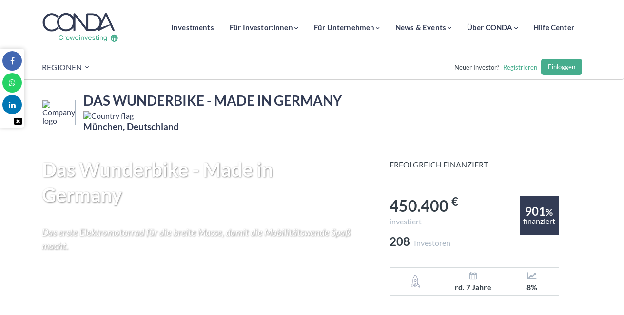

--- FILE ---
content_type: text/html; charset=UTF-8
request_url: https://www.conda.de/startup/wunderbike/
body_size: 90960
content:
<!DOCTYPE html>
<html lang="de">
<head>
    <!-- Google Tag Manager -->
          <script> 
        (function(w, d, s, l, i) {
          w[l] = w[l] || [];
          w[l].push({'gtm.start': new Date().getTime(), event: 'gtm.js'});
          var f = d.getElementsByTagName(s)[0],
              j = d.createElement(s),
              dl = l != 'dataLayer' ? '&l=' + l : '';
          j.async = true;
          j.src = 'https://www.googletagmanager.com/gtm.js?id=' + i + dl;
          f.parentNode.insertBefore(j, f);
        })(window, document, 'script', 'dataLayer', 'GTM-WJQH3V3');
      </script>
        <!-- End Google Tag Manager -->
  
    <meta charset="UTF-8">
    <meta http-equiv="X-UA-Compatible" content="IE=edge">
    <meta name="viewport" content="width=device-width, initial-scale=1">
    <meta name="mobile-web-app-capable" content="yes">
    <meta name="apple-mobile-web-app-capable" content="yes">
    <meta name="apple-mobile-web-app-title" content="CONDA - ">
    <link rel="pingback" href="https://www.conda.de/xmlrpc.php">
    <script>
					(function(){
						var zccmpurl = new URL(document.location.href);
						var cmp_id =  zccmpurl.search.split('zc_rid=')[1];
						if (cmp_id != undefined) {
							document.cookie = 'zc_rid=' + cmp_id + ';max-age=10800;path=/';
						}
					})();
				</script><meta name='robots' content='index, follow, max-image-preview:large, max-snippet:-1, max-video-preview:-1' />

	<!-- This site is optimized with the Yoast SEO plugin v26.7 - https://yoast.com/wordpress/plugins/seo/ -->
	<title>wunderbike - CONDA</title>
	<meta name="description" content="Investieren Sie jetzt in das erste Elektromotorrad für die breite Masse, damit die Mobilitätswende Spaß macht. Profitieren Sie von attraktiven Renditeaussichten." />
	<link rel="canonical" href="https://www.conda.de/startup/wunderbike/" />
	<meta property="og:locale" content="de_DE" />
	<meta property="og:type" content="article" />
	<meta property="og:title" content="Invest in Black Tea Motorbikes" />
	<meta property="og:description" content="Investieren Sie jetzt in das erste Elektromotorrad für die breite Masse, damit die Mobilitätswende Spaß macht. Profitieren Sie von attraktiven Renditeaussichten." />
	<meta property="og:url" content="https://www.conda.de/startup/wunderbike/" />
	<meta property="og:site_name" content="CONDA" />
	<meta property="article:modified_time" content="2024-03-19T14:21:13+00:00" />
	<meta property="og:image" content="https://conda-wp.cdn-conda.com/uploads/2023/10/black-tea-motorbikes-invest.jpg" />
	<meta property="og:image:width" content="1920" />
	<meta property="og:image:height" content="1080" />
	<meta property="og:image:type" content="image/jpeg" />
	<meta name="twitter:card" content="summary_large_image" />
	<meta name="twitter:label1" content="Geschätzte Lesezeit" />
	<meta name="twitter:data1" content="1 Minute" />
	<script type="application/ld+json" class="yoast-schema-graph">{"@context":"https://schema.org","@graph":[{"@type":"WebPage","@id":"https://www.conda.de/startup/wunderbike/","url":"https://www.conda.de/startup/wunderbike/","name":"wunderbike - CONDA","isPartOf":{"@id":"https://www.conda.de/#website"},"primaryImageOfPage":{"@id":"https://www.conda.de/startup/wunderbike/#primaryimage"},"image":{"@id":"https://www.conda.de/startup/wunderbike/#primaryimage"},"thumbnailUrl":"https://conda-wp.cdn-conda.com/uploads/2023/10/black-tea-motorbikes-invest.jpg","datePublished":"2023-10-27T10:23:34+00:00","dateModified":"2024-03-19T14:21:13+00:00","description":"Investieren Sie jetzt in das erste Elektromotorrad für die breite Masse, damit die Mobilitätswende Spaß macht. Profitieren Sie von attraktiven Renditeaussichten.","breadcrumb":{"@id":"https://www.conda.de/startup/wunderbike/#breadcrumb"},"inLanguage":"de","potentialAction":[{"@type":"ReadAction","target":["https://www.conda.de/startup/wunderbike/"]}]},{"@type":"ImageObject","inLanguage":"de","@id":"https://www.conda.de/startup/wunderbike/#primaryimage","url":"https://conda-wp.cdn-conda.com/uploads/2023/10/black-tea-motorbikes-invest.jpg","contentUrl":"https://conda-wp.cdn-conda.com/uploads/2023/10/black-tea-motorbikes-invest.jpg","width":1920,"height":1080,"caption":"Invest in Black Tea Motorbikes"},{"@type":"BreadcrumbList","@id":"https://www.conda.de/startup/wunderbike/#breadcrumb","itemListElement":[{"@type":"ListItem","position":1,"name":"Startseite","item":"https://www.conda.de/"},{"@type":"ListItem","position":2,"name":"Kampagnen","item":"https://www.conda.de/startup/"},{"@type":"ListItem","position":3,"name":"wunderbike"}]},{"@type":"WebSite","@id":"https://www.conda.de/#website","url":"https://www.conda.de/","name":"CONDA","description":"","publisher":{"@id":"https://www.conda.de/#organization"},"potentialAction":[{"@type":"SearchAction","target":{"@type":"EntryPoint","urlTemplate":"https://www.conda.de/?s={search_term_string}"},"query-input":{"@type":"PropertyValueSpecification","valueRequired":true,"valueName":"search_term_string"}}],"inLanguage":"de"},{"@type":"Organization","@id":"https://www.conda.de/#organization","name":"CONDA","url":"https://www.conda.de/","logo":{"@type":"ImageObject","inLanguage":"de","@id":"https://www.conda.de/#/schema/logo/image/","url":"https://conda-wp.cdn-conda.com/uploads/2024/01/cropped-Conda_Crowdinvesting_2c_positiv@1x-1.png","contentUrl":"https://conda-wp.cdn-conda.com/uploads/2024/01/cropped-Conda_Crowdinvesting_2c_positiv@1x-1.png","width":617,"height":314,"caption":"CONDA"},"image":{"@id":"https://www.conda.de/#/schema/logo/image/"}}]}</script>
	<!-- / Yoast SEO plugin. -->


<link rel='dns-prefetch' href='//conda-wp.cdn-conda.com' />
<link rel="alternate" type="application/rss+xml" title="CONDA &raquo; Feed" href="https://www.conda.de/feed/" />
<link rel="alternate" type="application/rss+xml" title="CONDA &raquo; Kommentar-Feed" href="https://www.conda.de/comments/feed/" />
<link rel="alternate" type="application/rss+xml" title="CONDA &raquo; wunderbike-Kommentar-Feed" href="https://www.conda.de/startup/wunderbike/feed/" />
<link rel="alternate" title="oEmbed (JSON)" type="application/json+oembed" href="https://www.conda.de/wp-json/oembed/1.0/embed?url=https%3A%2F%2Fwww.conda.de%2Fstartup%2Fwunderbike%2F" />
<link rel="alternate" title="oEmbed (XML)" type="text/xml+oembed" href="https://www.conda.de/wp-json/oembed/1.0/embed?url=https%3A%2F%2Fwww.conda.de%2Fstartup%2Fwunderbike%2F&#038;format=xml" />
<style id='wp-img-auto-sizes-contain-inline-css' type='text/css'>
img:is([sizes=auto i],[sizes^="auto," i]){contain-intrinsic-size:3000px 1500px}
/*# sourceURL=wp-img-auto-sizes-contain-inline-css */
</style>
<style id='wp-emoji-styles-inline-css' type='text/css'>

	img.wp-smiley, img.emoji {
		display: inline !important;
		border: none !important;
		box-shadow: none !important;
		height: 1em !important;
		width: 1em !important;
		margin: 0 0.07em !important;
		vertical-align: -0.1em !important;
		background: none !important;
		padding: 0 !important;
	}
/*# sourceURL=wp-emoji-styles-inline-css */
</style>
<style id='wp-block-library-inline-css' type='text/css'>
:root{--wp-block-synced-color:#7a00df;--wp-block-synced-color--rgb:122,0,223;--wp-bound-block-color:var(--wp-block-synced-color);--wp-editor-canvas-background:#ddd;--wp-admin-theme-color:#007cba;--wp-admin-theme-color--rgb:0,124,186;--wp-admin-theme-color-darker-10:#006ba1;--wp-admin-theme-color-darker-10--rgb:0,107,160.5;--wp-admin-theme-color-darker-20:#005a87;--wp-admin-theme-color-darker-20--rgb:0,90,135;--wp-admin-border-width-focus:2px}@media (min-resolution:192dpi){:root{--wp-admin-border-width-focus:1.5px}}.wp-element-button{cursor:pointer}:root .has-very-light-gray-background-color{background-color:#eee}:root .has-very-dark-gray-background-color{background-color:#313131}:root .has-very-light-gray-color{color:#eee}:root .has-very-dark-gray-color{color:#313131}:root .has-vivid-green-cyan-to-vivid-cyan-blue-gradient-background{background:linear-gradient(135deg,#00d084,#0693e3)}:root .has-purple-crush-gradient-background{background:linear-gradient(135deg,#34e2e4,#4721fb 50%,#ab1dfe)}:root .has-hazy-dawn-gradient-background{background:linear-gradient(135deg,#faaca8,#dad0ec)}:root .has-subdued-olive-gradient-background{background:linear-gradient(135deg,#fafae1,#67a671)}:root .has-atomic-cream-gradient-background{background:linear-gradient(135deg,#fdd79a,#004a59)}:root .has-nightshade-gradient-background{background:linear-gradient(135deg,#330968,#31cdcf)}:root .has-midnight-gradient-background{background:linear-gradient(135deg,#020381,#2874fc)}:root{--wp--preset--font-size--normal:16px;--wp--preset--font-size--huge:42px}.has-regular-font-size{font-size:1em}.has-larger-font-size{font-size:2.625em}.has-normal-font-size{font-size:var(--wp--preset--font-size--normal)}.has-huge-font-size{font-size:var(--wp--preset--font-size--huge)}.has-text-align-center{text-align:center}.has-text-align-left{text-align:left}.has-text-align-right{text-align:right}.has-fit-text{white-space:nowrap!important}#end-resizable-editor-section{display:none}.aligncenter{clear:both}.items-justified-left{justify-content:flex-start}.items-justified-center{justify-content:center}.items-justified-right{justify-content:flex-end}.items-justified-space-between{justify-content:space-between}.screen-reader-text{border:0;clip-path:inset(50%);height:1px;margin:-1px;overflow:hidden;padding:0;position:absolute;width:1px;word-wrap:normal!important}.screen-reader-text:focus{background-color:#ddd;clip-path:none;color:#444;display:block;font-size:1em;height:auto;left:5px;line-height:normal;padding:15px 23px 14px;text-decoration:none;top:5px;width:auto;z-index:100000}html :where(.has-border-color){border-style:solid}html :where([style*=border-top-color]){border-top-style:solid}html :where([style*=border-right-color]){border-right-style:solid}html :where([style*=border-bottom-color]){border-bottom-style:solid}html :where([style*=border-left-color]){border-left-style:solid}html :where([style*=border-width]){border-style:solid}html :where([style*=border-top-width]){border-top-style:solid}html :where([style*=border-right-width]){border-right-style:solid}html :where([style*=border-bottom-width]){border-bottom-style:solid}html :where([style*=border-left-width]){border-left-style:solid}html :where(img[class*=wp-image-]){height:auto;max-width:100%}:where(figure){margin:0 0 1em}html :where(.is-position-sticky){--wp-admin--admin-bar--position-offset:var(--wp-admin--admin-bar--height,0px)}@media screen and (max-width:600px){html :where(.is-position-sticky){--wp-admin--admin-bar--position-offset:0px}}

/*# sourceURL=wp-block-library-inline-css */
</style><style id='global-styles-inline-css' type='text/css'>
:root{--wp--preset--aspect-ratio--square: 1;--wp--preset--aspect-ratio--4-3: 4/3;--wp--preset--aspect-ratio--3-4: 3/4;--wp--preset--aspect-ratio--3-2: 3/2;--wp--preset--aspect-ratio--2-3: 2/3;--wp--preset--aspect-ratio--16-9: 16/9;--wp--preset--aspect-ratio--9-16: 9/16;--wp--preset--color--black: #000000;--wp--preset--color--cyan-bluish-gray: #abb8c3;--wp--preset--color--white: #ffffff;--wp--preset--color--pale-pink: #f78da7;--wp--preset--color--vivid-red: #cf2e2e;--wp--preset--color--luminous-vivid-orange: #ff6900;--wp--preset--color--luminous-vivid-amber: #fcb900;--wp--preset--color--light-green-cyan: #7bdcb5;--wp--preset--color--vivid-green-cyan: #00d084;--wp--preset--color--pale-cyan-blue: #8ed1fc;--wp--preset--color--vivid-cyan-blue: #0693e3;--wp--preset--color--vivid-purple: #9b51e0;--wp--preset--gradient--vivid-cyan-blue-to-vivid-purple: linear-gradient(135deg,rgb(6,147,227) 0%,rgb(155,81,224) 100%);--wp--preset--gradient--light-green-cyan-to-vivid-green-cyan: linear-gradient(135deg,rgb(122,220,180) 0%,rgb(0,208,130) 100%);--wp--preset--gradient--luminous-vivid-amber-to-luminous-vivid-orange: linear-gradient(135deg,rgb(252,185,0) 0%,rgb(255,105,0) 100%);--wp--preset--gradient--luminous-vivid-orange-to-vivid-red: linear-gradient(135deg,rgb(255,105,0) 0%,rgb(207,46,46) 100%);--wp--preset--gradient--very-light-gray-to-cyan-bluish-gray: linear-gradient(135deg,rgb(238,238,238) 0%,rgb(169,184,195) 100%);--wp--preset--gradient--cool-to-warm-spectrum: linear-gradient(135deg,rgb(74,234,220) 0%,rgb(151,120,209) 20%,rgb(207,42,186) 40%,rgb(238,44,130) 60%,rgb(251,105,98) 80%,rgb(254,248,76) 100%);--wp--preset--gradient--blush-light-purple: linear-gradient(135deg,rgb(255,206,236) 0%,rgb(152,150,240) 100%);--wp--preset--gradient--blush-bordeaux: linear-gradient(135deg,rgb(254,205,165) 0%,rgb(254,45,45) 50%,rgb(107,0,62) 100%);--wp--preset--gradient--luminous-dusk: linear-gradient(135deg,rgb(255,203,112) 0%,rgb(199,81,192) 50%,rgb(65,88,208) 100%);--wp--preset--gradient--pale-ocean: linear-gradient(135deg,rgb(255,245,203) 0%,rgb(182,227,212) 50%,rgb(51,167,181) 100%);--wp--preset--gradient--electric-grass: linear-gradient(135deg,rgb(202,248,128) 0%,rgb(113,206,126) 100%);--wp--preset--gradient--midnight: linear-gradient(135deg,rgb(2,3,129) 0%,rgb(40,116,252) 100%);--wp--preset--font-size--small: 13px;--wp--preset--font-size--medium: 20px;--wp--preset--font-size--large: 36px;--wp--preset--font-size--x-large: 42px;--wp--preset--spacing--20: 0.44rem;--wp--preset--spacing--30: 0.67rem;--wp--preset--spacing--40: 1rem;--wp--preset--spacing--50: 1.5rem;--wp--preset--spacing--60: 2.25rem;--wp--preset--spacing--70: 3.38rem;--wp--preset--spacing--80: 5.06rem;--wp--preset--shadow--natural: 6px 6px 9px rgba(0, 0, 0, 0.2);--wp--preset--shadow--deep: 12px 12px 50px rgba(0, 0, 0, 0.4);--wp--preset--shadow--sharp: 6px 6px 0px rgba(0, 0, 0, 0.2);--wp--preset--shadow--outlined: 6px 6px 0px -3px rgb(255, 255, 255), 6px 6px rgb(0, 0, 0);--wp--preset--shadow--crisp: 6px 6px 0px rgb(0, 0, 0);}:where(.is-layout-flex){gap: 0.5em;}:where(.is-layout-grid){gap: 0.5em;}body .is-layout-flex{display: flex;}.is-layout-flex{flex-wrap: wrap;align-items: center;}.is-layout-flex > :is(*, div){margin: 0;}body .is-layout-grid{display: grid;}.is-layout-grid > :is(*, div){margin: 0;}:where(.wp-block-columns.is-layout-flex){gap: 2em;}:where(.wp-block-columns.is-layout-grid){gap: 2em;}:where(.wp-block-post-template.is-layout-flex){gap: 1.25em;}:where(.wp-block-post-template.is-layout-grid){gap: 1.25em;}.has-black-color{color: var(--wp--preset--color--black) !important;}.has-cyan-bluish-gray-color{color: var(--wp--preset--color--cyan-bluish-gray) !important;}.has-white-color{color: var(--wp--preset--color--white) !important;}.has-pale-pink-color{color: var(--wp--preset--color--pale-pink) !important;}.has-vivid-red-color{color: var(--wp--preset--color--vivid-red) !important;}.has-luminous-vivid-orange-color{color: var(--wp--preset--color--luminous-vivid-orange) !important;}.has-luminous-vivid-amber-color{color: var(--wp--preset--color--luminous-vivid-amber) !important;}.has-light-green-cyan-color{color: var(--wp--preset--color--light-green-cyan) !important;}.has-vivid-green-cyan-color{color: var(--wp--preset--color--vivid-green-cyan) !important;}.has-pale-cyan-blue-color{color: var(--wp--preset--color--pale-cyan-blue) !important;}.has-vivid-cyan-blue-color{color: var(--wp--preset--color--vivid-cyan-blue) !important;}.has-vivid-purple-color{color: var(--wp--preset--color--vivid-purple) !important;}.has-black-background-color{background-color: var(--wp--preset--color--black) !important;}.has-cyan-bluish-gray-background-color{background-color: var(--wp--preset--color--cyan-bluish-gray) !important;}.has-white-background-color{background-color: var(--wp--preset--color--white) !important;}.has-pale-pink-background-color{background-color: var(--wp--preset--color--pale-pink) !important;}.has-vivid-red-background-color{background-color: var(--wp--preset--color--vivid-red) !important;}.has-luminous-vivid-orange-background-color{background-color: var(--wp--preset--color--luminous-vivid-orange) !important;}.has-luminous-vivid-amber-background-color{background-color: var(--wp--preset--color--luminous-vivid-amber) !important;}.has-light-green-cyan-background-color{background-color: var(--wp--preset--color--light-green-cyan) !important;}.has-vivid-green-cyan-background-color{background-color: var(--wp--preset--color--vivid-green-cyan) !important;}.has-pale-cyan-blue-background-color{background-color: var(--wp--preset--color--pale-cyan-blue) !important;}.has-vivid-cyan-blue-background-color{background-color: var(--wp--preset--color--vivid-cyan-blue) !important;}.has-vivid-purple-background-color{background-color: var(--wp--preset--color--vivid-purple) !important;}.has-black-border-color{border-color: var(--wp--preset--color--black) !important;}.has-cyan-bluish-gray-border-color{border-color: var(--wp--preset--color--cyan-bluish-gray) !important;}.has-white-border-color{border-color: var(--wp--preset--color--white) !important;}.has-pale-pink-border-color{border-color: var(--wp--preset--color--pale-pink) !important;}.has-vivid-red-border-color{border-color: var(--wp--preset--color--vivid-red) !important;}.has-luminous-vivid-orange-border-color{border-color: var(--wp--preset--color--luminous-vivid-orange) !important;}.has-luminous-vivid-amber-border-color{border-color: var(--wp--preset--color--luminous-vivid-amber) !important;}.has-light-green-cyan-border-color{border-color: var(--wp--preset--color--light-green-cyan) !important;}.has-vivid-green-cyan-border-color{border-color: var(--wp--preset--color--vivid-green-cyan) !important;}.has-pale-cyan-blue-border-color{border-color: var(--wp--preset--color--pale-cyan-blue) !important;}.has-vivid-cyan-blue-border-color{border-color: var(--wp--preset--color--vivid-cyan-blue) !important;}.has-vivid-purple-border-color{border-color: var(--wp--preset--color--vivid-purple) !important;}.has-vivid-cyan-blue-to-vivid-purple-gradient-background{background: var(--wp--preset--gradient--vivid-cyan-blue-to-vivid-purple) !important;}.has-light-green-cyan-to-vivid-green-cyan-gradient-background{background: var(--wp--preset--gradient--light-green-cyan-to-vivid-green-cyan) !important;}.has-luminous-vivid-amber-to-luminous-vivid-orange-gradient-background{background: var(--wp--preset--gradient--luminous-vivid-amber-to-luminous-vivid-orange) !important;}.has-luminous-vivid-orange-to-vivid-red-gradient-background{background: var(--wp--preset--gradient--luminous-vivid-orange-to-vivid-red) !important;}.has-very-light-gray-to-cyan-bluish-gray-gradient-background{background: var(--wp--preset--gradient--very-light-gray-to-cyan-bluish-gray) !important;}.has-cool-to-warm-spectrum-gradient-background{background: var(--wp--preset--gradient--cool-to-warm-spectrum) !important;}.has-blush-light-purple-gradient-background{background: var(--wp--preset--gradient--blush-light-purple) !important;}.has-blush-bordeaux-gradient-background{background: var(--wp--preset--gradient--blush-bordeaux) !important;}.has-luminous-dusk-gradient-background{background: var(--wp--preset--gradient--luminous-dusk) !important;}.has-pale-ocean-gradient-background{background: var(--wp--preset--gradient--pale-ocean) !important;}.has-electric-grass-gradient-background{background: var(--wp--preset--gradient--electric-grass) !important;}.has-midnight-gradient-background{background: var(--wp--preset--gradient--midnight) !important;}.has-small-font-size{font-size: var(--wp--preset--font-size--small) !important;}.has-medium-font-size{font-size: var(--wp--preset--font-size--medium) !important;}.has-large-font-size{font-size: var(--wp--preset--font-size--large) !important;}.has-x-large-font-size{font-size: var(--wp--preset--font-size--x-large) !important;}
/*# sourceURL=global-styles-inline-css */
</style>

<style id='classic-theme-styles-inline-css' type='text/css'>
/*! This file is auto-generated */
.wp-block-button__link{color:#fff;background-color:#32373c;border-radius:9999px;box-shadow:none;text-decoration:none;padding:calc(.667em + 2px) calc(1.333em + 2px);font-size:1.125em}.wp-block-file__button{background:#32373c;color:#fff;text-decoration:none}
/*# sourceURL=/wp-includes/css/classic-themes.min.css */
</style>
<link rel='stylesheet' id='contact-form-7-css' href='https://www.conda.de/wp-content/plugins/contact-form-7/includes/css/styles.css?ver=6.1.4' type='text/css' media='all' />
<link rel='stylesheet' id='font-awesome-css' href='https://www.conda.de/wp-content/plugins/investment-desk/public//css/font-awesome.min.css?ver=4.7.0' type='text/css' media='all' />
<link rel='stylesheet' id='conda-investment-desk-css' href='https://www.conda.de/wp-content/plugins/investment-desk/public/css/conda-investment-desk-public.css?ver=1.0.0.2517' type='text/css' media='all' />
<link rel='stylesheet' id='conda-investment-desk-main-css' href='https://www.conda.de/wp-content/plugins/investment-desk/public//css/main.min.css?ver=1.0.0.2517' type='text/css' media='all' />
<link rel='stylesheet' id='conda-investment-desk-vite-style-css' href='https://www.conda.de/wp-content/plugins/investment-desk/public/../dist/assets/main-3abe90b4.css?ver=1.0.0.2517' type='text/css' media='' />
<link rel='stylesheet' id='conda-button-widget-default-0ca255445089-css' href='https://conda-wp.cdn-conda.com/uploads/siteorigin-widgets/conda-button-widget-default-0ca255445089.css?ver=6.9' type='text/css' media='all' />
<link rel='stylesheet' id='conda-heading-widget-default-2cb87ca189a1-css' href='https://conda-wp.cdn-conda.com/uploads/siteorigin-widgets/conda-heading-widget-default-2cb87ca189a1.css?ver=6.9' type='text/css' media='all' />
<link rel='stylesheet' id='sow-social-media-buttons-flat-0d152a44c5c9-css' href='https://conda-wp.cdn-conda.com/uploads/siteorigin-widgets/sow-social-media-buttons-flat-0d152a44c5c9.css?ver=6.9' type='text/css' media='all' />
<link rel='stylesheet' id='conda-heading-widget-default-169f391e8ae0-css' href='https://conda-wp.cdn-conda.com/uploads/siteorigin-widgets/conda-heading-widget-default-169f391e8ae0.css?ver=6.9' type='text/css' media='all' />
<link rel='stylesheet' id='ionicons-css' href='https://www.conda.de/wp-content/themes/investify-theme/css/ionicons.min.css?ver=2.0.0' type='text/css' media='all' />
<link rel='stylesheet' id='investify-main-css' href='https://www.conda.de/wp-content/themes/investify-theme/css/main.min.css?ver=1.0.10' type='text/css' media='all' />
<link rel='stylesheet' id='investify-footer-style-1-css' href='https://www.conda.de/wp-content/themes/investify-theme/css/footer-style-1.min.css?ver=1.0.0' type='text/css' media='all' />
<link rel='stylesheet' id='borlabs-cookie-custom-css' href='https://www.conda.de/wp-content/cache/borlabs-cookie/1/borlabs-cookie-1-de.css?ver=3.3.23-40' type='text/css' media='all' />
<script type="text/javascript" src="https://www.conda.de/wp-content/plugins/wp-sentry-integration/public/wp-sentry-browser.min.js?ver=8.10.0" id="wp-sentry-browser-bundle-js"></script>
<script type="text/javascript" id="wp-sentry-browser-js-extra">
/* <![CDATA[ */
var wp_sentry = {"environment":"condaDE","release":"1.0.0","context":{"tags":{"wordpress":"6.9","language":"de"}},"dsn":"https://6c7beff03c82463e99feeddd326ff9c2@sentry.io/1802543"};
//# sourceURL=wp-sentry-browser-js-extra
/* ]]> */
</script>
<script type="text/javascript" id="wp-sentry-browser-js-before">
/* <![CDATA[ */
function wp_sentry_hook(options) { return true; }
//# sourceURL=wp-sentry-browser-js-before
/* ]]> */
</script>
<script type="text/javascript" src="https://www.conda.de/wp-content/plugins/wp-sentry-integration/public/wp-sentry-init.js?ver=8.10.0" id="wp-sentry-browser-js"></script>
<script type="text/javascript" src="https://www.conda.de/wp-includes/js/jquery/jquery.min.js?ver=3.7.1" id="jquery-core-js"></script>
<script type="text/javascript" src="https://www.conda.de/wp-includes/js/jquery/jquery-migrate.min.js?ver=3.4.1" id="jquery-migrate-js"></script>
<script type="text/javascript" id="conda-investment-desk-js-extra">
/* <![CDATA[ */
var lw_translates = {"ajaxurl":"https://www.conda.de/wp-admin/admin-ajax.php","apiOrders":"https://api.conda.online/api/orders/","apiPayments":"https://api.conda.online/api/payments/","internal_error":"Kreditkartenzahlung ist aktuell nicht m\u00f6glich","limit_amount_reached":"F\u00fcr den gew\u00fcnschten Investmentbetrag ist aktuell keine Kreditkartenzahlung m\u00f6glich","amount_higher_than_limit":"F\u00fcr den gew\u00fcnschten Investmentbetrag ist aktuell keine Kreditkartenzahlung m\u00f6glich","insufficient_credit":"F\u00fcr den gew\u00fcnschten Investmentbetrag ist aktuell keine Kreditkartenzahlung m\u00f6glich","invalid_status_for_sender":"Ung\u00fcltiger Zahlungsvorgang","authentication_error":"Ihre Karte kontte nicht identifiziert werden","card_already_deactivated":"Ihre Kreditkarte ist f\u00fcr eine Zahlung nicht freigeschalten","unknown_error_returned_by_the_payment_gateway":"Aktuell ist auf Grund technischer Probleme keine Kreditkartenzahlung m\u00f6glich","wallet_type_not_allowed":"F\u00fcr den gew\u00fcnschten Investmentbetrag ist aktuell keine Kreditkartenzahlung m\u00f6glich","incorrect_wallet_status":"F\u00fcr den gew\u00fcnschten Investmentbetrag ist aktuell keine Kreditkartenzahlung m\u00f6glich","amount_not_allowed":"Amount not allowed (higher than refundable amount, or lower than 0.50\u20ac for a card payment, not allowed according to your contract, or too high. Please contact support)","invalid_operation_returned_by_the_payment_gateway":"Aktuell ist auf Grund technischer Probleme keine Kreditkartenzahlung m\u00f6glich","operation_refused_by_the_payment_gateway":"Aktuell ist auf Grund technischer Probleme keine Kreditkartenzahlung m\u00f6glich","internal_error_in_the_payment_gateway":"Aktuell ist auf Grund technischer Probleme keine Kreditkartenzahlung m\u00f6glich","not_allowed_to_do_a_money_in":"Aktuell ist auf Grund technischer Probleme keine Kreditkartenzahlung m\u00f6glich","error_during_money_in":"Aktuell ist auf Grund technischer Probleme keine Kreditkartenzahlung m\u00f6glich","internal_error_in_the_card_payment_processing":"Aktuell ist auf Grund technischer Probleme keine Kreditkartenzahlung m\u00f6glich","error_while_executing_the_operation":"Aktuell ist auf Grund technischer Probleme keine Kreditkartenzahlung m\u00f6glich"};
//# sourceURL=conda-investment-desk-js-extra
/* ]]> */
</script>
<script type="text/javascript" src="https://www.conda.de/wp-content/plugins/investment-desk/public/js/conda-investment-desk-public.js?ver=1.0.0.2517" id="conda-investment-desk-js"></script>
<script type="text/javascript" src="https://www.conda.de/wp-content/plugins/investment-desk/public/js/popper.min.js?ver=1.0.0.2517" id="conda-investment-desk-popper-js"></script>
<script type="text/javascript" src="https://www.conda.de/wp-content/plugins/investment-desk/public/js/tippy-bundle.umd.min.js?ver=1.0.0.2517" id="conda-investment-desk-tippy-js"></script>
<script type="module" src="https://www.conda.de/wp-content/plugins/investment-desk/public/../dist/assets/main-fc13c249.js?ver=1.0.0.2517" id="conda-investment-desk-vite-scripts-js"></script>
<script data-no-optimize="1" data-no-minify="1" data-cfasync="false" type="text/javascript" src="https://www.conda.de/wp-content/cache/borlabs-cookie/1/borlabs-cookie-config-de.json.js?ver=3.3.23-52" id="borlabs-cookie-config-js"></script>
<script data-no-optimize="1" data-no-minify="1" data-cfasync="false" type="text/javascript" src="https://www.conda.de/wp-content/plugins/borlabs-cookie/assets/javascript/borlabs-cookie-prioritize.min.js?ver=3.3.23" id="borlabs-cookie-prioritize-js"></script>
<link rel="https://api.w.org/" href="https://www.conda.de/wp-json/" /><link rel="EditURI" type="application/rsd+xml" title="RSD" href="https://www.conda.de/xmlrpc.php?rsd" />
<meta name="generator" content="WordPress 6.9" />
<link rel='shortlink' href='https://www.conda.de/?p=121474' />
<!-- start Simple Custom CSS and JS -->
<style type="text/css">
#post-80094 .cwb-collapses.cwb-collapse-mb-4{
	margin-bottom: 1rem;
}

#post-80094 .cwb-collapse-content.cwb-collapse-pl-3{
	padding-left: 0;
}</style>
<!-- end Simple Custom CSS and JS -->
<!-- start Simple Custom CSS and JS -->
<script type="text/javascript">
(function (sCDN, sCDNProject, sCDNWorkspace, sCDNVers) {
  if (
    window.localStorage !== null &&
    typeof window.localStorage === "object" &&
    typeof window.localStorage.getItem === "function" &&
    window.sessionStorage !== null &&
    typeof window.sessionStorage === "object" &&
    typeof window.sessionStorage.getItem === "function"
  ) {
    sCDNVers =
      window.sessionStorage.getItem("jts_preview_version") ||
      window.localStorage.getItem("jts_preview_version") ||
      sCDNVers;
  }
  window.jentis = window.jentis || {};
  window.jentis.config = window.jentis.config || {};
  window.jentis.config.frontend = window.jentis.config.frontend || {};
  window.jentis.config.frontend.cdnhost =
    sCDN + "/get/" + sCDNWorkspace + "/web/" + sCDNVers + "/";
  window.jentis.config.frontend.vers = sCDNVers;
  window.jentis.config.frontend.env = sCDNWorkspace;
  window.jentis.config.frontend.project = sCDNProject;
  window._jts = window._jts || [];
  var f = document.getElementsByTagName("script")[0];
  var j = document.createElement("script");
  j.async = true;
  j.src = window.jentis.config.frontend.cdnhost + "fmkrct.js";
  f.parentNode.insertBefore(j, f);
})("https://tk4f1q.conda.de","conda_de","live", "_");</script>
<!-- end Simple Custom CSS and JS -->
<!-- start Simple Custom CSS and JS -->
<script type="text/javascript">
jQuery(document).ready(function( $ ){
  	jQuery("a[href*='conda-wertpapiere.de'], a[href*='fairafric-die-groesste-revolution-der-schokoladenwelt']").each(function(index) {
      jQuery(this).on("click", function(event){
          event.preventDefault();
          //alert(jQuery(this).attr("href"));
        var pop_up = jQuery('<style> #modal_popup_close:hover{ cursor:pointer; text-decoration:underline;} #modal_popup_next, #modal_popup_close {-webkit-border-radius: 10px; -moz-border-radius: 10px; border-radius: 10px;} #tmp_modal_popup{ position:fixed;top:0;left:0;width:100%;height: 100%;background-color: rgba(0,0,0,0.8);padding:50px; overflow: auto; } .tmp_modal_inner_modal_box{ width: 800px; margin: auto; max-width: 90%; } .tmp_modal_h2{ color: #fa920b; } .tmp_modal_p{ color: white; } .tmp_modal_div{ margin-top:30px; } #modal_popup_close{ float: left; color: white; background-color: #333c55; padding: 10px 20px; } #modal_popup_next{ float: left; color: white; background-color: #fa920b; padding: 10px 20px; margin-left:50px; } @media only screen and (max-width: 800px) { #modal_popup_next, #modal_popup_close {width:100%; margin: auto !important; margin-top:20px !important; text-align:center;} .tmp_modal_h2{ font-size:20px; } .tmp_modal_p{ font-size:12px; } .tmp_modal_div{ margin-top:0; } } </style> <div id="tmp_modal_popup"> <div class="tmp_modal_inner_modal_box"> <h2 class="tmp_modal_h2">Sie verlassen das Angebot der CONDA Deutschland Crowdinvesting GmbH.</h2> <p class="tmp_modal_p">Conda-wertpapiere.de ist ein Angebot der CONDA Securities GmbH. Die CONDA Securities GmbH ist vertraglich gebundener Vermittler im Sinne des § 3 (2) WpIG und wird bei der Vermittlung von Finanzinstrumenten gemäß § 2 (2) Nr. 3 WpIG ausschließlich für Rechnung und unter Haftung der Effecta GmbH, Florstadt, tätig. CONDA Securities GmbH ist bei der BaFin als gebundener Vermittler gemeldet. BaFin-Register gebundene Vermittler (Registernummer: 80175990). </p> <div class="tmp_modal_div"> <span id="modal_popup_close">AUF CONDA BLEIBEN</span> <a id="modal_popup_next" href="' + jQuery(this).attr("href") + '">WEITER ZU CONDA WERTPAPIERE</a></div> </div> </div>');
      jQuery(pop_up).appendTo('body');



      jQuery('#modal_popup_close').click(function(event){
              event.preventDefault();
              jQuery('#tmp_modal_popup').fadeOut('slow').remove();             
      });
      });
	});
});


</script>
<!-- end Simple Custom CSS and JS -->
<!-- / HREFLANG Tags by DCGWS Version 2.0.0 -->
<!-- / HREFLANG Tags by DCGWS -->
<meta name="ti-site-data" content="[base64]" />
<meta property="og:title" content="Das Wunderbike - Made in Germany" />
<meta property="og:description" content="Das erste Elektromotorrad für die breite Masse, damit die Mobilitätswende Spaß macht." />
<meta property="og:image" content="https://public.cdn-conda.com/campaignHeroImage/54d5d4c0-4605-4d39-9527-596aeaadee9a/conversions/Header2_blackteamotorcycle_crowdinvesting-campaignHeroFallback.jpg" />
<meta property="og:type" content="website" /><script type='text/javascript'>
                window.condaApiEndpoint = JSON.parse('"https:\/\/api.conda.online\/api\/"');
                window.condaRequiredNaturalProfileAttributesForInvestment = JSON.parse('["date_of_birth","address","postal_code","city","country","nationality","gender"]');
                window.condaRequiredNaturalProfileAttributes = JSON.parse('["first_name","last_name"]');
                window.condaLockedAttributes = JSON.parse('[]');
                window.condaNaturalProfileAttributeHidden = JSON.parse('["mobile_number"]');
                window.condaLegalProfileAttributeHidden = JSON.parse('["legal_form","registration_authority"]');
                window.condaAllCountries = JSON.parse('[{"key":"AFG","label":"Afghanistan"},{"key":"ALB","label":"Albanien"},{"key":"DZA","label":"Algerien"},{"key":"ASM","label":"Amerikanisch-Samoa"},{"key":"AND","label":"Andorra"},{"key":"AGO","label":"Angola"},{"key":"AIA","label":"Anguilla"},{"key":"ATA","label":"Antarktis"},{"key":"ATG","label":"Antigua und Barbuda"},{"key":"ARG","label":"Argentinien"},{"key":"ARM","label":"Armenien"},{"key":"ABW","label":"Aruba"},{"key":"AUS","label":"Australien"},{"key":"AUT","label":"\u00d6sterreich"},{"key":"AZE","label":"Aserbaidschan"},{"key":"BHS","label":"Bahamas"},{"key":"BHR","label":"Bahrain"},{"key":"BGD","label":"Bangladesch"},{"key":"BRB","label":"Barbados"},{"key":"BLR","label":"Belarus"},{"key":"BEL","label":"Belgien"},{"key":"BLZ","label":"Belize"},{"key":"BEN","label":"Benin"},{"key":"BMU","label":"Bermuda"},{"key":"BTN","label":"Bhutan"},{"key":"BOL","label":"Bolivien"},{"key":"BIH","label":"Bosnien und Herzegowina"},{"key":"BWA","label":"Botsuana"},{"key":"BVT","label":"Bouvetinsel"},{"key":"BRA","label":"Brasilien"},{"key":"IOT","label":"Britisches Territorium im Indischen Ozean"},{"key":"VGB","label":"Britische Jungferninseln"},{"key":"BRN","label":"Brunei Darussalam"},{"key":"BGR","label":"Bulgarien"},{"key":"BFA","label":"Burkina Faso"},{"key":"BDI","label":"Burundi"},{"key":"KHM","label":"Kambodscha"},{"key":"CMR","label":"Kamerun"},{"key":"CAN","label":"Kanada"},{"key":"CPV","label":"Cabo Verde"},{"key":"BES","label":"Karibische Niederlande"},{"key":"CYM","label":"Kaimaninseln"},{"key":"CAF","label":"Zentralafrikanische Republik"},{"key":"TCD","label":"Tschad"},{"key":"CHL","label":"Chile"},{"key":"CHN","label":"China"},{"key":"CXR","label":"Weihnachtsinsel"},{"key":"CCK","label":"Kokosinseln"},{"key":"COL","label":"Kolumbien"},{"key":"COM","label":"Komoren"},{"key":"COG","label":"Kongo-Brazzaville"},{"key":"COD","label":"Kongo-Kinshasa"},{"key":"COK","label":"Cookinseln"},{"key":"CRI","label":"Costa Rica"},{"key":"HRV","label":"Kroatien"},{"key":"CUB","label":"Kuba"},{"key":"CUW","label":"Cura\u00e7ao"},{"key":"CYP","label":"Zypern"},{"key":"CZE","label":"Tschechien"},{"key":"CIV","label":"C\u00f4te d\u2019Ivoire"},{"key":"DNK","label":"D\u00e4nemark"},{"key":"DJI","label":"Dschibuti"},{"key":"DMA","label":"Dominica"},{"key":"DOM","label":"Dominikanische Republik"},{"key":"ECU","label":"Ecuador"},{"key":"EGY","label":"\u00c4gypten"},{"key":"SLV","label":"El Salvador"},{"key":"GNQ","label":"\u00c4quatorialguinea"},{"key":"ERI","label":"Eritrea"},{"key":"EST","label":"Estland"},{"key":"SWZ","label":"Eswatini"},{"key":"ETH","label":"\u00c4thiopien"},{"key":"FLK","label":"Falklandinseln"},{"key":"FRO","label":"F\u00e4r\u00f6er"},{"key":"FJI","label":"Fidschi"},{"key":"FIN","label":"Finnland"},{"key":"FRA","label":"Frankreich"},{"key":"GUF","label":"Franz\u00f6sisch-Guayana"},{"key":"PYF","label":"Franz\u00f6sisch-Polynesien"},{"key":"ATF","label":"Franz\u00f6sische S\u00fcd- und Antarktisgebiete"},{"key":"GAB","label":"Gabun"},{"key":"GMB","label":"Gambia"},{"key":"GEO","label":"Georgien"},{"key":"DEU","label":"Deutschland"},{"key":"GHA","label":"Ghana"},{"key":"GIB","label":"Gibraltar"},{"key":"GRC","label":"Griechenland"},{"key":"GRL","label":"Gr\u00f6nland"},{"key":"GRD","label":"Grenada"},{"key":"GLP","label":"Guadeloupe"},{"key":"GUM","label":"Guam"},{"key":"GTM","label":"Guatemala"},{"key":"GGY","label":"Guernsey"},{"key":"GIN","label":"Guinea"},{"key":"GNB","label":"Guinea-Bissau"},{"key":"GUY","label":"Guyana"},{"key":"HTI","label":"Haiti"},{"key":"HMD","label":"Heard und McDonaldinseln"},{"key":"HND","label":"Honduras"},{"key":"HKG","label":"Sonderverwaltungsregion Hongkong"},{"key":"HUN","label":"Ungarn"},{"key":"ISL","label":"Island"},{"key":"IND","label":"Indien"},{"key":"IDN","label":"Indonesien"},{"key":"IRN","label":"Iran"},{"key":"IRQ","label":"Irak"},{"key":"IRL","label":"Irland"},{"key":"IMN","label":"Isle of Man"},{"key":"ISR","label":"Israel"},{"key":"ITA","label":"Italien"},{"key":"JAM","label":"Jamaika"},{"key":"JPN","label":"Japan"},{"key":"JEY","label":"Jersey"},{"key":"JOR","label":"Jordanien"},{"key":"KAZ","label":"Kasachstan"},{"key":"KEN","label":"Kenia"},{"key":"KIR","label":"Kiribati"},{"key":"XKX","label":"Kosovo"},{"key":"KWT","label":"Kuwait"},{"key":"KGZ","label":"Kirgisistan"},{"key":"LAO","label":"Laos"},{"key":"LVA","label":"Lettland"},{"key":"LBN","label":"Libanon"},{"key":"LSO","label":"Lesotho"},{"key":"LBR","label":"Liberia"},{"key":"LBY","label":"Libyen"},{"key":"LIE","label":"Liechtenstein"},{"key":"LTU","label":"Litauen"},{"key":"LUX","label":"Luxemburg"},{"key":"MAC","label":"Sonderverwaltungsregion Macau"},{"key":"MDG","label":"Madagaskar"},{"key":"MWI","label":"Malawi"},{"key":"MYS","label":"Malaysia"},{"key":"MDV","label":"Malediven"},{"key":"MLI","label":"Mali"},{"key":"MLT","label":"Malta"},{"key":"MHL","label":"Marshallinseln"},{"key":"MTQ","label":"Martinique"},{"key":"MRT","label":"Mauretanien"},{"key":"MUS","label":"Mauritius"},{"key":"MYT","label":"Mayotte"},{"key":"MEX","label":"Mexiko"},{"key":"FSM","label":"Mikronesien"},{"key":"MDA","label":"Republik Moldau"},{"key":"MCO","label":"Monaco"},{"key":"MNG","label":"Mongolei"},{"key":"MNE","label":"Montenegro"},{"key":"MSR","label":"Montserrat"},{"key":"MAR","label":"Marokko"},{"key":"MOZ","label":"Mosambik"},{"key":"MMR","label":"Myanmar"},{"key":"NAM","label":"Namibia"},{"key":"NRU","label":"Nauru"},{"key":"NPL","label":"Nepal"},{"key":"NLD","label":"Niederlande"},{"key":"NCL","label":"Neukaledonien"},{"key":"NZL","label":"Neuseeland"},{"key":"NIC","label":"Nicaragua"},{"key":"NER","label":"Niger"},{"key":"NGA","label":"Nigeria"},{"key":"NIU","label":"Niue"},{"key":"NFK","label":"Norfolkinsel"},{"key":"PRK","label":"Nordkorea"},{"key":"MKD","label":"Nordmazedonien"},{"key":"MNP","label":"N\u00f6rdliche Marianen"},{"key":"NOR","label":"Norwegen"},{"key":"OMN","label":"Oman"},{"key":"PAK","label":"Pakistan"},{"key":"PLW","label":"Palau"},{"key":"PSE","label":"Pal\u00e4stinensische Autonomiegebiete"},{"key":"PAN","label":"Panama"},{"key":"PNG","label":"Papua-Neuguinea"},{"key":"PRY","label":"Paraguay"},{"key":"PER","label":"Peru"},{"key":"PHL","label":"Philippinen"},{"key":"PCN","label":"Pitcairninseln"},{"key":"POL","label":"Polen"},{"key":"PRT","label":"Portugal"},{"key":"PRI","label":"Puerto Rico"},{"key":"QAT","label":"Katar"},{"key":"ROU","label":"Rum\u00e4nien"},{"key":"RUS","label":"Russland"},{"key":"RWA","label":"Ruanda"},{"key":"REU","label":"R\u00e9union"},{"key":"WSM","label":"Samoa"},{"key":"SMR","label":"San Marino"},{"key":"SAU","label":"Saudi-Arabien"},{"key":"SEN","label":"Senegal"},{"key":"SRB","label":"Serbien"},{"key":"SYC","label":"Seychellen"},{"key":"SLE","label":"Sierra Leone"},{"key":"SGP","label":"Singapur"},{"key":"SXM","label":"Sint Maarten"},{"key":"SVK","label":"Slowakei"},{"key":"SVN","label":"Slowenien"},{"key":"SLB","label":"Salomonen"},{"key":"SOM","label":"Somalia"},{"key":"ZAF","label":"S\u00fcdafrika"},{"key":"SGS","label":"S\u00fcdgeorgien und die S\u00fcdlichen Sandwichinseln"},{"key":"KOR","label":"S\u00fcdkorea"},{"key":"SSD","label":"S\u00fcdsudan"},{"key":"ESP","label":"Spanien"},{"key":"LKA","label":"Sri Lanka"},{"key":"BLM","label":"St. Barth\u00e9lemy"},{"key":"SHN","label":"St. Helena"},{"key":"KNA","label":"St. Kitts und Nevis"},{"key":"LCA","label":"St. Lucia"},{"key":"MAF","label":"St. Martin"},{"key":"SPM","label":"St. Pierre und Miquelon"},{"key":"VCT","label":"St. Vincent und die Grenadinen"},{"key":"SDN","label":"Sudan"},{"key":"SUR","label":"Suriname"},{"key":"SJM","label":"Spitzbergen und Jan Mayen"},{"key":"SWE","label":"Schweden"},{"key":"CHE","label":"Schweiz"},{"key":"SYR","label":"Syrien"},{"key":"STP","label":"S\u00e3o Tom\u00e9 und Pr\u00edncipe"},{"key":"TWN","label":"Taiwan"},{"key":"TJK","label":"Tadschikistan"},{"key":"TZA","label":"Tansania"},{"key":"THA","label":"Thailand"},{"key":"TLS","label":"Timor-Leste"},{"key":"TGO","label":"Togo"},{"key":"TKL","label":"Tokelau"},{"key":"TON","label":"Tonga"},{"key":"TTO","label":"Trinidad und Tobago"},{"key":"TUN","label":"Tunesien"},{"key":"TUR","label":"T\u00fcrkei"},{"key":"TKM","label":"Turkmenistan"},{"key":"TCA","label":"Turks- und Caicosinseln"},{"key":"TUV","label":"Tuvalu"},{"key":"UMI","label":"Amerikanische \u00dcberseeinseln"},{"key":"VIR","label":"Amerikanische Jungferninseln"},{"key":"UGA","label":"Uganda"},{"key":"UKR","label":"Ukraine"},{"key":"ARE","label":"Vereinigte Arabische Emirate"},{"key":"GBR","label":"Vereinigtes K\u00f6nigreich"},{"key":"USA","label":"Vereinigte Staaten"},{"key":"URY","label":"Uruguay"},{"key":"UZB","label":"Usbekistan"},{"key":"VUT","label":"Vanuatu"},{"key":"VAT","label":"Vatikanstadt"},{"key":"VEN","label":"Venezuela"},{"key":"VNM","label":"Vietnam"},{"key":"WLF","label":"Wallis und Futuna"},{"key":"ESH","label":"Westsahara"},{"key":"YEM","label":"Jemen"},{"key":"ZMB","label":"Sambia"},{"key":"ZWE","label":"Simbabwe"},{"key":"ALA","label":"\u00c5landinseln"}]');
                window.condaSelectableCountries = JSON.parse('["AFG","ALB","DZA","ASM","AND","AGO","AIA","ATA","ATG","ARG","ARM","ABW","AUS","AUT","AZE","BHS","BHR","BGD","BRB","BLR","BEL","BLZ","BEN","BMU","BTN","BOL","BIH","BWA","BVT","BRA","IOT","VGB","BRN","BGR","BFA","BDI","KHM","CMR","CAN","CPV","BES","CYM","CAF","TCD","CHL","CHN","CXR","CCK","COL","COM","COG","COD","COK","CRI","HRV","CUB","CUW","CYP","CZE","CIV","DNK","DJI","DMA","DOM","ECU","EGY","SLV","GNQ","ERI","EST","SWZ","ETH","FLK","FRO","FJI","FIN","FRA","GUF","PYF","ATF","GAB","GMB","GEO","DEU","GHA","GIB","GRC","GRL","GRD","GLP","GUM","GTM","GGY","GIN","GNB","GUY","HTI","HMD","HND","HKG","HUN","ISL","IND","IDN","IRN","IRQ","IRL","IMN","ISR","ITA","JAM","JPN","JEY","JOR","KAZ","KEN","KIR","XKX","KWT","KGZ","LAO","LVA","LBN","LSO","LBR","LBY","LIE","LTU","LUX","MAC","MDG","MWI","MYS","MDV","MLI","MLT","MHL","MTQ","MRT","MUS","MYT","MEX","FSM","MDA","MCO","MNG","MNE","MSR","MAR","MOZ","MMR","NAM","NRU","NPL","NLD","NCL","NZL","NIC","NER","NGA","NIU","NFK","PRK","MKD","MNP","NOR","OMN","PAK","PLW","PSE","PAN","PNG","PRY","PER","PHL","PCN","POL","PRT","PRI","QAT","ROU","RUS","RWA","REU","WSM","SMR","SAU","SEN","SRB","SYC","SLE","SGP","SXM","SVK","SVN","SLB","SOM","ZAF","SGS","KOR","SSD","ESP","LKA","BLM","SHN","KNA","LCA","MAF","SPM","VCT","SDN","SUR","SJM","SWE","CHE","SYR","STP","TWN","TJK","TZA","THA","TLS","TGO","TKL","TON","TTO","TUN","TUR","TKM","TCA","TUV","UMI","VIR","UGA","UKR","ARE","GBR","USA","URY","UZB","VUT","VAT","VEN","VNM","WLF","ESH","YEM","ZMB","ZWE","ALA"]');
                window.condaPepSettings = JSON.parse('{"required_additional_pep_information":false,"show_was_politically_exposed_option":false}');
                window.platformSettings = JSON.parse('{"platform_name":"condaDE","terms_url":"https:\/\/www.conda.de\/agb\/","privacy_url":"https:\/\/conda-wp.cdn-conda.com\/uploads\/2024\/10\/privacy_policy_DE_de.pdf","admin_email":"conda@vendevio.com","is_iban_from_bank_account":true,"disable_iban_bic_validation":false,"payment_qr_code_type":"epc","currency":"EUR","compliance_profile":null,"active_payment_account":"secupay","compliance_profile_required_fields":[],"legal_compliance_profile_required_fields":[],"lockable_natural_profile_attributes":[],"lockable_natural_profile_relations":[],"lockable_legal_profile_attributes":[],"lockable_legal_profile_relations":[],"locked_natural_profile_attributes":["first_name","last_name","gender","date_of_birth","nationality","city_of_birth","country_of_birth"],"external_security_link":null,"legal_profiles_active":true,"voucherify_active":true,"self_disclosure_form_url":[],"membership_management_active":false,"gift_membership":false,"gift_membership_faq":"Gift Membership FAQ","gift_membership_faq_url":null,"certificate":false,"investment_desk_settings":{"use_new_theme":false,"single_campaign_style":"style_1","lock_details_tab":true,"lock_documents_tab":true,"lock_investors_room_tab":true,"show_tos_for_unauthenticated_users":false,"show_minimum_investment_instead_of_minimum_funding":false,"hide_percentage_on_knob":false,"hide_funding_indicator_on_knob":false,"hide_funding_max_on_knob":false,"show_dropdown_on_hover":false,"hide_company_account":false,"hide_create_company_account":false,"hide_latest_investments":false,"wallet_currency":null,"show_language_select_menu_in_header":false,"onboarding_flow":false,"use_v2_frontend":true,"use_v2_frontend_investment_process":true,"use_v2_frontend_portfolio_dashboard":true,"use_v2_frontend_portfolio_investments":false,"use_external_kyc":true,"use_voucherify_coupon_code":false,"emission_use_asset_title_in_preview_calculation":false,"emission_hide_investment_amount_row":false,"show_contract_interest_rate_investment_process":false,"restrict_campaign_access_to_kyc_identity_verified_users":false,"redirect_url_after_login":null,"login_only_via_external_identity_provider":null,"hide_cent_values":false,"use_swiss_currency_format":false,"queue_it":false,"queue_it_customer_id":"conda","right_of_withdrawal":false,"consequences_of_revocation":false,"enable_cancel_orders_button":false},"require_kyc_id_for_investments":true,"require_kyc_bank_for_investments":false,"require_kyc_address_for_investments":false,"require_kyc_tax_for_investments":false,"redirect_to_another_platform":true,"redirection_url":"https:\/\/api.conda.online\/platforms\/condaDE\/another_platform_redirect","redirect_on_login":false,"redirect_on_register":true}');
                window.showPostalAddressFields = JSON.parse('false');
                window.condaRequiredLegalProfileAttributes = JSON.parse('["company_name"]');
                window.condaRequiredLegalProfileAttributesForInvestment = JSON.parse('["company_name","registration_number","address","postal_code","city","country","description"]');
                window.condaCurrentLanguage = JSON.parse('"de"');
                window.condaRequiredNaturalProfileDocuments = JSON.parse('{"address":false,"bank":false,"identity":true}');
                window.condaAccountLink = JSON.parse('"https:\/\/www.conda.de\/investorenkonto\/"');
                window.condaOrdersLink = JSON.parse('"https:\/\/www.conda.de\/orders\/"');
                window.condaRequiredLegalProfileDocuments = JSON.parse('{"legal":false,"bank":false}');
                </script><link rel="icon" href="https://conda-wp.cdn-conda.com/uploads/2020/02/conda_icon.png" sizes="32x32" />
<link rel="icon" href="https://conda-wp.cdn-conda.com/uploads/2020/02/conda_icon.png" sizes="192x192" />
<link rel="apple-touch-icon" href="https://conda-wp.cdn-conda.com/uploads/2020/02/conda_icon.png" />
<meta name="msapplication-TileImage" content="https://conda-wp.cdn-conda.com/uploads/2020/02/conda_icon.png" />
		<style type="text/css" id="wp-custom-css">
			

.dropdown-menu {
    z-index: 999 !important;
}
.circle-image img {
    border-radius: 50%;
    -moz-border-radius: 50%;
    -webkit-border-radius: 50%;
    -o-border-radius: 50%;
}
.en_mdl_list_cta__items {
  margin-top: 1.5em; }

.en_mdl_list_cta__item {
  position: relative;
  margin-top: 0.9em;
  padding-left: 2.75em;
  border-left: 0.75em solid transparent;
list-style-type:none;
list-style-position:outside;
}
  .en_mdl_list_cta__item:first-child {
    margin-top: 0; }
  .en_mdl_list_cta__item:before {
    content: "✓";
    color: #00c98a;
    font-size: 2.25em; }


.video-container-x23 {
    position: relative;
    padding-bottom: 56.25%;
    padding-top: 0;
    height: 0;
    overflow: hidden;
}

.video-container-x23 iframe,
.video-container-x23 object,
.video-container-x23 embed {
    position: absolute;
    top: 0;
    left: 0;
    width: 100%;
    height: 100%;
}
.c_sharing_holder{ z-index:100; }


#pl-w6228c96c3c980 p{
	line-height: 1.5rem !important;
}

.c_std_button .cwb-btn:hover {
    background-color: #FFFFFF !important;
}

a.c_std_button{
	border:1px solid #46ad8d !important;
	padding:.7rem 1.2rem !important;
}


/*========================
  === ab hier WOLFGANG === 
  ========================*/

body {
    font-family: Lato;
    color: #333c55 !important;
}


/* STARTBONUS temp */

#pl-105704 #panel-105704-0-0-0 {
	margin-top: 12px !important;
}

#pg-105704-0> .panel-row-style {
    padding: 0px 135px !important;
}

@media only screen and (max-width: 1200px) {
#pg-105704-0> .panel-row-style {
    padding: 0px 35px !important;
}
}

/* HERO mobile anders */

@media (max-width: 780px) {
	.header-image {
	background-image: url( https://conda-wp.cdn-conda.com/uploads/2023/09/Freunde-werben_header_1920x700px_v04-1.jpg) !important;
}
}

@media (max-width: 780px) {
	.header-image h2, .header-image h1 {
		color: white !important;		  background-color: #333c55 !important;
		padding: 8px !important;
	}
}



.header-bluebox {
	  background: #333d55a3;
    padding: 28px !important;
    border-radius: 12px;
	  margin-top: 40px;
}


	/*== ALLGEMEIN ==*/

.noDisplay {
	display: none !important;
}

div:has(.noDisplay) {
		margin-bottom: 0px !important;
}

sup {
    top: -0.5em !important;
}


/* sticky buttons links */
.c_sharing_holder {
    z-index: 3000;
}


	/*== NAVI ==

.header-main {
    position: sticky;
    top: 0px;
    z-index: 2000;
}*/

.header-main .bg-gray-lightest {
	border-radius: 0 0 4px 4px;
	box-shadow: none;
	height: 51.9px;
}

.nav a.nav-item {
    font-weight: 700 !important;
    letter-spacing: .01em !important;
	text-transform: none !important;
}

/* Dropdown */

header.header-main .nav ul.dropdown-menu {
    min-width: 14rem;
}

header.header-main .nav ul.dropdown-menu .nav-item {
    font-weight: normal !important;
}

header.header-main .nav ul.dropdown-menu .nav-item:hover {
	font-weight: normal !important;
	color: #333c55 !important;
	/*text-decoration: underline;*/
		background-color: rgb(51 61 85 / 12%);
	transition: .2s;
}

.dropdown-menu a:hover {
    border-radius: 8px;
}

header.header-main .nav ul.dropdown-menu.open {
   box-shadow: 0px 0px 10px 0px rgb(0 0 0 / 50%);
	box-shadow: 0px 0px 5px 0px rgb(0 0 0 / 50%);
    border: 1px solid white;
    border-radius: 8px;
}


/* 2nd navi bei Projekten */

/*
.sticky.active {
    position: fixed;
    top: 132px;
    left: 0;
    z-index: 1000;
}
*/

/* Header */

.webinar-top h1 {
	background: white;
	padding: 12px;
border: 1px solid white;
    border-radius: 10px 10px 0px 0px;
}

.webinar-bottom h4 {
	background: white;
border: 1px solid white;
    border-radius: 0px 0px 10px 10px;
	padding: 12px;
}




	/*== HOME ==*/


/* #pg-78297-0 .panel-row-style {
	background: url('https://conda-wp.cdn-conda.com/uploads/2023/03/konfetti_v01_1000x1000px_kompr-1.png'), linear-gradient(135deg, rgb(51, 61, 85) 100%, rgb(0, 163, 196) 100%);
	background-blend-mode: screen;
	background-attachment: fixed;
}*/

/* Laptop weg wegen 10 Jahre Logo */
#home-laptop {
	display: none;
}


/* header Verlauf 
#pg-78297-0.panel-has-style > .panel-row-style {
	background: rgb(51,61,85);
    background: linear-gradient(135deg, rgba(51,61,85,1) 35%, rgba(0,163,196,1) 100%);
}
*/

@media only screen and (min-width: 780px) {
#header-button a {
    height: 62px;
    display: inherit;
	  background-color: #46ad8d;
    border-color: #46ad8d;
    color: white;
    border-radius: 0.5rem;
    text-align: center;
}
}

@media only screen and (min-width: 1200px) {
#header-button a {
    height: 62px;
    padding-top: 1.2rem;
    display: inherit;
}
}


/* headline 'Projekte' */
#home-projects h4 {
	  font-size: 2em;
    margin-bottom: 1.2em;
    text-transform: uppercase;
}

/* Projektboxen Home */
.bg-gray-lightest {
    background-color: #fff;
    border-radius: 0 0 8px 8px;
    border: 1px solid lightgrey;
	  /*box-shadow: 0 0 8px;*/
}

.border-gray-light {
    /* border-color: #d7dcde; */
    border: none;
}

.frontend-v2 main.bg-gray-lightest{background-color: #f9fafb;}

/* Abstand Projekt-Abschnitt unten weg damit bündig */
#pg-78297-2 {
	margin-bottom: 0px;
}

/* buttons allgemein */
.i-btn {
    border-radius: 0.3rem;
    transition: all .1s ease-in-out;
    webkit-transition: all .1s ease-in-out;
}

/* Details-button background */
.i-btn-gray {
    background-color: #333c55;
}

.i-btn-gray:hover {
    color: #333c55;
    border-color: #333c55;
}

/* xy% finanziert button rund */
.bg-gray-blue {
    background-color: #333c55;
}

/* Erfolgsgeschichten */


#success-row {
	background: radial-gradient(circle, rgba(71,87,134,1) 0%, rgba(51,60,85,1) 50%)
	
}


/* Titel */
#success-content .cwb-testimonials-title {
    font-weight: 300;
    font-size: 2.75rem !important;
    padding-bottom: 3rem;
	  color: white;
}

#success-content blockquote {
	color: white;
	font-weight: 400;
}


#success-content .cwb-testimonials h5 {
    font-size: 2rem;
	display: none;
}

/* Bild */
#success-content .cwb-testimonials-image {
    border-radius: 16px;
	padding-bottom: 32px;
}


/* News & Projekt-Updates */

.post-thumb {
	padding: 1rem;
	box-shadow: 0px 0px 32px #ededed;
  border: 1px solid #ededed;
  border-radius: 8px;
}

/* Videos */

.row-videos img {
	border-radius: 8px;
}

.row-videos h2 {
	text-align: center;
  font-weight: 300;
  font-size: 2.75rem;
  color: #323D55;
}

/* Info-Block */

.home-info-box .textwidget {
		background-color: #333d55;
    color: white;
    padding: 32px;
	  z-index: 99;
    position: relative;
	}
 
.home-info-box h2 {
	color: white;
}

@media only screen and  (min-width: 990px)
.c4-lg {
    width: 29% !important;
}

.img-rounded img {
	border-radius: 12px;
}

/* book a call button */

.book-call-home img {
	transition: all .2s ease-in-out;
	border-radius: 8px;
}


.book-call-home img:hover {
	transform: translate(0, -4px);
    box-shadow: 0px 0px 8px grey;
    background-color: white;
}


	/*== END HOME ==*/


	/*== NEWSLETTER ==*/


#signupMainDiv {
	border: 1px solid #6CBBA2;
  padding: 32px !important;
	border-radius: 12px;
}

/* Submit-btn */
#zcWebOptin {
	max-width: 40%;
}

#zcWebOptin:hover {
  background-color: #6CBBA2 !important;
	border-color: #6CBBA2 !important; 
}


	/*== FOOTER ==*/

footer.footer-style-1 .bottom-3-widget-area :not([class*=text-]):not([class*=i-btn-]){
	line-height: 1.3em;
}

footer.footer-style-1 .bottom-2-widget-area .wrapper, footer.footer-style-1 .bottom-3-widget-area .wrapper, footer.footer-style-1 .bottom-widget-area .wrapper {
    padding-top: 4rem;
    padding-bottom: 4rem;
}

h3.widget-title {
    text-align: left;
}

footer.footer-style-1 .bottom-3-widget-area :not([class*=text-]):not([class*=i-btn-]), footer.footer-style-1 .copyright-widget-area :not([class*=text-]):not([class*=i-btn-]), footer.footer-style-1 .footer-widget-area :not([class*=text-]):not([class*=i-btn-]) {
	color: hsla(0,0%,100%,.7);
  line-height: 1.3;
}

@media only screen and (max-width: 767px) {
.left {
		float: none !important;
		width: 100% !important;
	}
}

#book-left {
	text-align: left;
}

	/*== END FOOTER ==*/


/* CONDA Wissen */

.responsive-video {
    position: relative;
    padding-bottom: 56.25%;
    padding-top: 25px;
    height: 0;
}
.responsive-video iframe {
    position: absolute;
    top: 0;
    left: 0;
    width: 100%;
    height: 100%;
}
		</style>
		<style id="kirki-inline-styles">.nav a.nav-item{font-family:Lato;font-size:15px;text-transform:uppercase;}h1{font-family:Lato;font-weight:300;}h2{font-family:Lato;font-weight:300;}h3{font-family:Lato;font-weight:300;}h4{font-family:Lato;font-weight:300;}h5{font-family:Lato;font-weight:300;}h6{font-family:Lato;font-weight:300;}body{font-family:Lato;font-size:16px;background-color:#ffffff;}body.theme-v2 .hero_info,body.theme-v2 .hero_info h3,body.theme-v2 h5.team-member-name{font-family:Lato !important;font-size:16px !important;}.active.active-bg-primary:not(:hover),.bg-after-primary,.bg-after-primary:after,.bg-before-primary,.bg-before-primary:before,.bg-hover-primary:hover,.bg-primary-hover:hover,.bg-primary:not(:hover):not(.frontend-v2 *),.bg-text-color,.cta_button_2:hover,.i-btn-primary:not(:hover),.slider-footer,body.theme-v2 .campaign-detail-sidebar-header{background-color:#333c55!important;}.active.active-text-primary,.cta_button_2,.i-btn-primary:hover,.main-nav .menu a.dropdown-title-nav.nav-item:not(.active):not(:hover),.main-nav .menu a.nav-item:not(:hover):not(.active),.region-list a,.text-hover-primary:hover,.text-primary:not(.nav-item):not(.active-text-secondary){color:#333c55!important;}.active.active-border-primary,.border-hover-primary:hover,.border-primary:not(:hover),.cta_button_2,.i-btn-primary:hover{border-color:#333c55!important;}:root{--conda-primary-color:#333c55;--conda-secondary-color:#46ad8d;}.bg-hover-secondary:hover,.bg-secondary:not(:hover):not(.frontend-v2 *),.i-btn-secondary:not(:hover),.incentives-overlay,.investment-process .incentives-overlay:hover,.owl-dot.active span,.tile-investment-bar-filling,input[type=checkbox]:checked:after{background-color:#46ad8d!important;}input::-webkit-file-upload-button{background-color:#46ad8d;}input::-ms-browse{background-color:#46ad8d;}body.theme-v2 .campaign-tab-text:hover,body.theme-v2 li.tablinks.active .campaign-tab-text{border-bottom-color:#46ad8d!important;}.account-nav a.active:hover,.active.active-text-secondary,.header-main .main-nav .menu a.dropdown-title-nav.nav-item.active,.header-main .main-nav .menu a.dropdown-title-nav.nav-item:hover,.header-main .main-nav .menu a.nav-item:hover,.i-btn-secondary:hover,.read-more-link,.text-hover-secondary:hover,.text-secondary,a,blockquote,input[type=radio]:checked:after,main a:not(.i-btn):not(.cwb-btn):not(.nav-item):not([class*="text"]):not(.sow-social-media-button):not([href="javascript:void(0)"]){color:#46ad8d;}.tos-modal-content a{color:#46ad8d!important;}.active.active-border-secondary,.b-b-3-secondary,.border-hover-secondary:hover,.border-secondary:hover,.border-secondary:not(:hover),.i-btn-secondary:hover,.subscribe input[type="email"]:active,.subscribe input[type="email"]:focus,blockquote,input[type="date"]:focus,input[type="email"]:focus,input[type="file"]:focus,input[type="month"]:focus,input[type="number"]:focus,input[type="password"]:focus,input[type="search"]:focus,input[type="text"]:focus,input[type=radio]:checked:after:not(.frontend-v2 *),select:focus,textarea:focus{border-color:#46ad8d;}.selected .b-r-secondary{border-right-color:#46ad8d!important;}{border-color:#46ad8d!important;}body.theme-v2 .tile-investment-bar-filling-secondary{background-color:#5C90BF!important;}.tile-company-logo{border-color:#5C90BF!important;}.account-nav a.active,.so-widget-conda-call-to-action-widget .cwb-cta-item .cwb-cta-item-inner .cwb-cta-content,.text-gray-blue,body.theme-v2 .no-colored-headline{color:#343e47;}body.theme-v2 hr{background-color:#343e47;}.tos-modal-content *:not(a):not(.i-btn){color:#343e47!important;}body.theme-v2 .primary-box{color:#73879c!important;}.campaign-tabs-holder{border-color:#ffffff!important;}footer .bottom-widget-area{background-color:#D7DCDE;}footer .bottom-2-widget-area{background-color:#D7DCDE;}footer .bottom-3-widget-area{background-color:#333c55;}footer .footer-widget-area{background-color:#333c55!important;}footer .copyright-widget-area.bg-primary{background-color:#333c55!important;}.graph-max.bg-gray-light{background-color:#d7dcde!important;}.graph-invested.bg-primary{background-color:#46ad8d!important;}.graph-invested.bg-secondary{background-color:#00c98a!important;}.graph-invested.bg-graph-total{background-color:#01845b!important;}.border-white.border-hover-white,div.graph-min.border-black.border-hover-black{border-color:#555555;}@media (min-width: 768px){body.theme-v2 .campaign-detail-sidebar-header h4{color:#333c55!important;}}/* latin-ext */
@font-face {
  font-family: 'Lato';
  font-style: italic;
  font-weight: 400;
  font-display: swap;
  src: url(https://www.conda.de/wp-content/fonts/lato/S6u8w4BMUTPHjxsAUi-qJCY.woff2) format('woff2');
  unicode-range: U+0100-02BA, U+02BD-02C5, U+02C7-02CC, U+02CE-02D7, U+02DD-02FF, U+0304, U+0308, U+0329, U+1D00-1DBF, U+1E00-1E9F, U+1EF2-1EFF, U+2020, U+20A0-20AB, U+20AD-20C0, U+2113, U+2C60-2C7F, U+A720-A7FF;
}
/* latin */
@font-face {
  font-family: 'Lato';
  font-style: italic;
  font-weight: 400;
  font-display: swap;
  src: url(https://www.conda.de/wp-content/fonts/lato/S6u8w4BMUTPHjxsAXC-q.woff2) format('woff2');
  unicode-range: U+0000-00FF, U+0131, U+0152-0153, U+02BB-02BC, U+02C6, U+02DA, U+02DC, U+0304, U+0308, U+0329, U+2000-206F, U+20AC, U+2122, U+2191, U+2193, U+2212, U+2215, U+FEFF, U+FFFD;
}
/* latin-ext */
@font-face {
  font-family: 'Lato';
  font-style: normal;
  font-weight: 300;
  font-display: swap;
  src: url(https://www.conda.de/wp-content/fonts/lato/S6u9w4BMUTPHh7USSwaPGR_p.woff2) format('woff2');
  unicode-range: U+0100-02BA, U+02BD-02C5, U+02C7-02CC, U+02CE-02D7, U+02DD-02FF, U+0304, U+0308, U+0329, U+1D00-1DBF, U+1E00-1E9F, U+1EF2-1EFF, U+2020, U+20A0-20AB, U+20AD-20C0, U+2113, U+2C60-2C7F, U+A720-A7FF;
}
/* latin */
@font-face {
  font-family: 'Lato';
  font-style: normal;
  font-weight: 300;
  font-display: swap;
  src: url(https://www.conda.de/wp-content/fonts/lato/S6u9w4BMUTPHh7USSwiPGQ.woff2) format('woff2');
  unicode-range: U+0000-00FF, U+0131, U+0152-0153, U+02BB-02BC, U+02C6, U+02DA, U+02DC, U+0304, U+0308, U+0329, U+2000-206F, U+20AC, U+2122, U+2191, U+2193, U+2212, U+2215, U+FEFF, U+FFFD;
}
/* latin-ext */
@font-face {
  font-family: 'Lato';
  font-style: normal;
  font-weight: 400;
  font-display: swap;
  src: url(https://www.conda.de/wp-content/fonts/lato/S6uyw4BMUTPHjxAwXjeu.woff2) format('woff2');
  unicode-range: U+0100-02BA, U+02BD-02C5, U+02C7-02CC, U+02CE-02D7, U+02DD-02FF, U+0304, U+0308, U+0329, U+1D00-1DBF, U+1E00-1E9F, U+1EF2-1EFF, U+2020, U+20A0-20AB, U+20AD-20C0, U+2113, U+2C60-2C7F, U+A720-A7FF;
}
/* latin */
@font-face {
  font-family: 'Lato';
  font-style: normal;
  font-weight: 400;
  font-display: swap;
  src: url(https://www.conda.de/wp-content/fonts/lato/S6uyw4BMUTPHjx4wXg.woff2) format('woff2');
  unicode-range: U+0000-00FF, U+0131, U+0152-0153, U+02BB-02BC, U+02C6, U+02DA, U+02DC, U+0304, U+0308, U+0329, U+2000-206F, U+20AC, U+2122, U+2191, U+2193, U+2212, U+2215, U+FEFF, U+FFFD;
}
/* latin-ext */
@font-face {
  font-family: 'Lato';
  font-style: normal;
  font-weight: 700;
  font-display: swap;
  src: url(https://www.conda.de/wp-content/fonts/lato/S6u9w4BMUTPHh6UVSwaPGR_p.woff2) format('woff2');
  unicode-range: U+0100-02BA, U+02BD-02C5, U+02C7-02CC, U+02CE-02D7, U+02DD-02FF, U+0304, U+0308, U+0329, U+1D00-1DBF, U+1E00-1E9F, U+1EF2-1EFF, U+2020, U+20A0-20AB, U+20AD-20C0, U+2113, U+2C60-2C7F, U+A720-A7FF;
}
/* latin */
@font-face {
  font-family: 'Lato';
  font-style: normal;
  font-weight: 700;
  font-display: swap;
  src: url(https://www.conda.de/wp-content/fonts/lato/S6u9w4BMUTPHh6UVSwiPGQ.woff2) format('woff2');
  unicode-range: U+0000-00FF, U+0131, U+0152-0153, U+02BB-02BC, U+02C6, U+02DA, U+02DC, U+0304, U+0308, U+0329, U+2000-206F, U+20AC, U+2122, U+2191, U+2193, U+2212, U+2215, U+FEFF, U+FFFD;
}/* latin-ext */
@font-face {
  font-family: 'Lato';
  font-style: italic;
  font-weight: 400;
  font-display: swap;
  src: url(https://www.conda.de/wp-content/fonts/lato/S6u8w4BMUTPHjxsAUi-qJCY.woff2) format('woff2');
  unicode-range: U+0100-02BA, U+02BD-02C5, U+02C7-02CC, U+02CE-02D7, U+02DD-02FF, U+0304, U+0308, U+0329, U+1D00-1DBF, U+1E00-1E9F, U+1EF2-1EFF, U+2020, U+20A0-20AB, U+20AD-20C0, U+2113, U+2C60-2C7F, U+A720-A7FF;
}
/* latin */
@font-face {
  font-family: 'Lato';
  font-style: italic;
  font-weight: 400;
  font-display: swap;
  src: url(https://www.conda.de/wp-content/fonts/lato/S6u8w4BMUTPHjxsAXC-q.woff2) format('woff2');
  unicode-range: U+0000-00FF, U+0131, U+0152-0153, U+02BB-02BC, U+02C6, U+02DA, U+02DC, U+0304, U+0308, U+0329, U+2000-206F, U+20AC, U+2122, U+2191, U+2193, U+2212, U+2215, U+FEFF, U+FFFD;
}
/* latin-ext */
@font-face {
  font-family: 'Lato';
  font-style: normal;
  font-weight: 300;
  font-display: swap;
  src: url(https://www.conda.de/wp-content/fonts/lato/S6u9w4BMUTPHh7USSwaPGR_p.woff2) format('woff2');
  unicode-range: U+0100-02BA, U+02BD-02C5, U+02C7-02CC, U+02CE-02D7, U+02DD-02FF, U+0304, U+0308, U+0329, U+1D00-1DBF, U+1E00-1E9F, U+1EF2-1EFF, U+2020, U+20A0-20AB, U+20AD-20C0, U+2113, U+2C60-2C7F, U+A720-A7FF;
}
/* latin */
@font-face {
  font-family: 'Lato';
  font-style: normal;
  font-weight: 300;
  font-display: swap;
  src: url(https://www.conda.de/wp-content/fonts/lato/S6u9w4BMUTPHh7USSwiPGQ.woff2) format('woff2');
  unicode-range: U+0000-00FF, U+0131, U+0152-0153, U+02BB-02BC, U+02C6, U+02DA, U+02DC, U+0304, U+0308, U+0329, U+2000-206F, U+20AC, U+2122, U+2191, U+2193, U+2212, U+2215, U+FEFF, U+FFFD;
}
/* latin-ext */
@font-face {
  font-family: 'Lato';
  font-style: normal;
  font-weight: 400;
  font-display: swap;
  src: url(https://www.conda.de/wp-content/fonts/lato/S6uyw4BMUTPHjxAwXjeu.woff2) format('woff2');
  unicode-range: U+0100-02BA, U+02BD-02C5, U+02C7-02CC, U+02CE-02D7, U+02DD-02FF, U+0304, U+0308, U+0329, U+1D00-1DBF, U+1E00-1E9F, U+1EF2-1EFF, U+2020, U+20A0-20AB, U+20AD-20C0, U+2113, U+2C60-2C7F, U+A720-A7FF;
}
/* latin */
@font-face {
  font-family: 'Lato';
  font-style: normal;
  font-weight: 400;
  font-display: swap;
  src: url(https://www.conda.de/wp-content/fonts/lato/S6uyw4BMUTPHjx4wXg.woff2) format('woff2');
  unicode-range: U+0000-00FF, U+0131, U+0152-0153, U+02BB-02BC, U+02C6, U+02DA, U+02DC, U+0304, U+0308, U+0329, U+2000-206F, U+20AC, U+2122, U+2191, U+2193, U+2212, U+2215, U+FEFF, U+FFFD;
}
/* latin-ext */
@font-face {
  font-family: 'Lato';
  font-style: normal;
  font-weight: 700;
  font-display: swap;
  src: url(https://www.conda.de/wp-content/fonts/lato/S6u9w4BMUTPHh6UVSwaPGR_p.woff2) format('woff2');
  unicode-range: U+0100-02BA, U+02BD-02C5, U+02C7-02CC, U+02CE-02D7, U+02DD-02FF, U+0304, U+0308, U+0329, U+1D00-1DBF, U+1E00-1E9F, U+1EF2-1EFF, U+2020, U+20A0-20AB, U+20AD-20C0, U+2113, U+2C60-2C7F, U+A720-A7FF;
}
/* latin */
@font-face {
  font-family: 'Lato';
  font-style: normal;
  font-weight: 700;
  font-display: swap;
  src: url(https://www.conda.de/wp-content/fonts/lato/S6u9w4BMUTPHh6UVSwiPGQ.woff2) format('woff2');
  unicode-range: U+0000-00FF, U+0131, U+0152-0153, U+02BB-02BC, U+02C6, U+02DA, U+02DC, U+0304, U+0308, U+0329, U+2000-206F, U+20AC, U+2122, U+2191, U+2193, U+2212, U+2215, U+FEFF, U+FFFD;
}/* latin-ext */
@font-face {
  font-family: 'Lato';
  font-style: italic;
  font-weight: 400;
  font-display: swap;
  src: url(https://www.conda.de/wp-content/fonts/lato/S6u8w4BMUTPHjxsAUi-qJCY.woff2) format('woff2');
  unicode-range: U+0100-02BA, U+02BD-02C5, U+02C7-02CC, U+02CE-02D7, U+02DD-02FF, U+0304, U+0308, U+0329, U+1D00-1DBF, U+1E00-1E9F, U+1EF2-1EFF, U+2020, U+20A0-20AB, U+20AD-20C0, U+2113, U+2C60-2C7F, U+A720-A7FF;
}
/* latin */
@font-face {
  font-family: 'Lato';
  font-style: italic;
  font-weight: 400;
  font-display: swap;
  src: url(https://www.conda.de/wp-content/fonts/lato/S6u8w4BMUTPHjxsAXC-q.woff2) format('woff2');
  unicode-range: U+0000-00FF, U+0131, U+0152-0153, U+02BB-02BC, U+02C6, U+02DA, U+02DC, U+0304, U+0308, U+0329, U+2000-206F, U+20AC, U+2122, U+2191, U+2193, U+2212, U+2215, U+FEFF, U+FFFD;
}
/* latin-ext */
@font-face {
  font-family: 'Lato';
  font-style: normal;
  font-weight: 300;
  font-display: swap;
  src: url(https://www.conda.de/wp-content/fonts/lato/S6u9w4BMUTPHh7USSwaPGR_p.woff2) format('woff2');
  unicode-range: U+0100-02BA, U+02BD-02C5, U+02C7-02CC, U+02CE-02D7, U+02DD-02FF, U+0304, U+0308, U+0329, U+1D00-1DBF, U+1E00-1E9F, U+1EF2-1EFF, U+2020, U+20A0-20AB, U+20AD-20C0, U+2113, U+2C60-2C7F, U+A720-A7FF;
}
/* latin */
@font-face {
  font-family: 'Lato';
  font-style: normal;
  font-weight: 300;
  font-display: swap;
  src: url(https://www.conda.de/wp-content/fonts/lato/S6u9w4BMUTPHh7USSwiPGQ.woff2) format('woff2');
  unicode-range: U+0000-00FF, U+0131, U+0152-0153, U+02BB-02BC, U+02C6, U+02DA, U+02DC, U+0304, U+0308, U+0329, U+2000-206F, U+20AC, U+2122, U+2191, U+2193, U+2212, U+2215, U+FEFF, U+FFFD;
}
/* latin-ext */
@font-face {
  font-family: 'Lato';
  font-style: normal;
  font-weight: 400;
  font-display: swap;
  src: url(https://www.conda.de/wp-content/fonts/lato/S6uyw4BMUTPHjxAwXjeu.woff2) format('woff2');
  unicode-range: U+0100-02BA, U+02BD-02C5, U+02C7-02CC, U+02CE-02D7, U+02DD-02FF, U+0304, U+0308, U+0329, U+1D00-1DBF, U+1E00-1E9F, U+1EF2-1EFF, U+2020, U+20A0-20AB, U+20AD-20C0, U+2113, U+2C60-2C7F, U+A720-A7FF;
}
/* latin */
@font-face {
  font-family: 'Lato';
  font-style: normal;
  font-weight: 400;
  font-display: swap;
  src: url(https://www.conda.de/wp-content/fonts/lato/S6uyw4BMUTPHjx4wXg.woff2) format('woff2');
  unicode-range: U+0000-00FF, U+0131, U+0152-0153, U+02BB-02BC, U+02C6, U+02DA, U+02DC, U+0304, U+0308, U+0329, U+2000-206F, U+20AC, U+2122, U+2191, U+2193, U+2212, U+2215, U+FEFF, U+FFFD;
}
/* latin-ext */
@font-face {
  font-family: 'Lato';
  font-style: normal;
  font-weight: 700;
  font-display: swap;
  src: url(https://www.conda.de/wp-content/fonts/lato/S6u9w4BMUTPHh6UVSwaPGR_p.woff2) format('woff2');
  unicode-range: U+0100-02BA, U+02BD-02C5, U+02C7-02CC, U+02CE-02D7, U+02DD-02FF, U+0304, U+0308, U+0329, U+1D00-1DBF, U+1E00-1E9F, U+1EF2-1EFF, U+2020, U+20A0-20AB, U+20AD-20C0, U+2113, U+2C60-2C7F, U+A720-A7FF;
}
/* latin */
@font-face {
  font-family: 'Lato';
  font-style: normal;
  font-weight: 700;
  font-display: swap;
  src: url(https://www.conda.de/wp-content/fonts/lato/S6u9w4BMUTPHh6UVSwiPGQ.woff2) format('woff2');
  unicode-range: U+0000-00FF, U+0131, U+0152-0153, U+02BB-02BC, U+02C6, U+02DA, U+02DC, U+0304, U+0308, U+0329, U+2000-206F, U+20AC, U+2122, U+2191, U+2193, U+2212, U+2215, U+FEFF, U+FFFD;
}</style>
    
            <style>
                                                                @font-face {
                        font-family: 'Lato';
                        src: url('https://www.conda.de/wp-content/fonts-fix/Lato/Lato-Light.woff') format('woff');
                        font-weight: 300;
                        font-style: normal;
                    }
                                                                                @font-face {
                        font-family: 'Lato';
                        src: url('https://www.conda.de/wp-content/fonts-fix/Lato/Lato-Regular.woff') format('woff');
                        font-weight: 400;
                        font-style: normal;
                    }
                                                                                @font-face {
                        font-family: 'Lato';
                        src: url('https://www.conda.de/wp-content/fonts-fix/Lato/Lato-Regular.woff') format('woff');
                        font-weight: 500;
                        font-style: normal;
                    }
                                                                                @font-face {
                        font-family: 'Lato';
                        src: url('https://www.conda.de/wp-content/fonts-fix/Lato/Lato-Bold.woff') format('woff');
                        font-weight: 700;
                        font-style: normal;
                    }
                                        body {
                font-family: 'Lato' !important;
            }   
        </style>
        

<style>
    :root {
--conda-primary-color-50: #dfe2eb;--conda-primary-color-100: #b6bed3;--conda-primary-color-200: #8e9abb;--conda-primary-color-300: #6676a3;--conda-primary-color-400: #4b587d;--conda-primary-color-500: #333c55;--conda-primary-color-600: #2b3247;--conda-primary-color-700: #23293a;--conda-primary-color-800: #1b1f2d;--conda-primary-color-900: #13161f;--conda-secondary-color-50: #daf0e9;--conda-secondary-color-100: #bbe3d7;--conda-secondary-color-200: #9dd7c5;--conda-secondary-color-300: #7ecab3;--conda-secondary-color-400: #5fbea1;--conda-secondary-color-500: #46ad8d;--conda-secondary-color-600: #388a71;--conda-secondary-color-700: #2a6855;--conda-secondary-color-800: #1c4639;--conda-secondary-color-900: #0e241d;    }
</style><link rel='stylesheet' id='siteorigin-panels-front-css' href='https://www.conda.de/wp-content/plugins/siteorigin-panels/css/front-flex.min.css?ver=2.33.5' type='text/css' media='all' />
<link rel='stylesheet' id='sow-social-media-buttons-flat-35c92d455d81-css' href='https://conda-wp.cdn-conda.com/uploads/siteorigin-widgets/sow-social-media-buttons-flat-35c92d455d81.css?ver=6.9' type='text/css' media='all' />
<link rel='stylesheet' id='siteorigin-widget-icon-font-fontawesome-css' href='https://www.conda.de/wp-content/plugins/so-widgets-bundle/icons/fontawesome/style.css?ver=6.9' type='text/css' media='all' />
</head>

<body class="wp-singular campaign-template-default single single-campaign postid-121474 wp-custom-logo wp-theme-investify-theme body-style-1">
<!-- Google Tag Manager (noscript) -->
  <noscript>
    <iframe src="https://www.googletagmanager.com/ns.html?id=GTM-WJQH3V3" height="0" width="0" style="display:none;visibility:hidden"></iframe>
  </noscript>
<!-- End Google Tag Manager (noscript) -->

<header class="header-main">
	<div class="b-bottom border-gray-light bg-white"> <!-- Main navigation menu -->
		<div class="wrapper">
			<div class="nav-wrapp" style="padding-top: 0px; padding-bottom: 0px;">
				
		           	<a href="https://www.conda.de/" class="logo" rel="home"><img width="617" height="314" src="https://conda-wp.cdn-conda.com/uploads/2024/01/cropped-Conda_Crowdinvesting_2c_positiv@1x-1.png" class="responsive mr-3" alt="CONDA Crowdinvesting - investieren in Startups und KMU" decoding="async" fetchpriority="high" srcset="https://conda-wp.cdn-conda.com/uploads/2024/01/cropped-Conda_Crowdinvesting_2c_positiv@1x-1.png 617w, https://conda-wp.cdn-conda.com/uploads/2024/01/cropped-Conda_Crowdinvesting_2c_positiv@1x-1-300x153.png 300w" sizes="(max-width: 617px) 100vw, 617px" /><span class="mb-0 text-primary text-uppercase brand-text d-none-sm"></span></a>
		         
					<div class="main-nav">
						<!-- This checkbox will give us the toggle behavior, it will be hidden, but functional -->
						<input id="toggle" type="checkbox">

						<!-- IMPORTANT: Any element that we want to modify when the checkbox state changes go here, being "sibling" of the checkbox element -->

						<!-- This label is tied to the checkbox, and it will contain the toggle "buttons" -->
						<label class="toggle-wrapper" for="toggle">
							<!-- If menu is open, it will be the "X" icon, otherwise just a clickable area behind the hamburger menu icon -->
							<span class="button button-toggle border-primary bg-after-primary bg-before-primary"></span>
						</label>

						<!-- The nav menu -->
						<div class="nav"><ul id="main-menu-1" class="menu"><li itemscope="itemscope" itemtype="https://www.schema.org/SiteNavigationElement" id="menu-item-78293"menu-item class="menu-item menu-item-type-custom menu-item-object-custom menu-item-78293"><a title="Investments" class="nav-item text-hover-white" href="/startup">Investments</a></li>
<li itemscope="itemscope" itemtype="https://www.schema.org/SiteNavigationElement" id="menu-item-84612"menu-item class="menu-item menu-item-type-post_type menu-item-object-page menu-item-has-children menu-item-84612 dropdown"><a title="Für Investor:innen" class="dropdown dropdown-title-nav nav-item text-hover-white active-bg-primary active-text-white " href="#" data-toggle="dropdown" aria-haspopup="true">Für Investor:innen</a>
<ul role="menu" class="dropdown-menu" >
	<li itemscope="itemscope" itemtype="https://www.schema.org/SiteNavigationElement" id="menu-item-84611"menu-item class="menu-item menu-item-type-post_type menu-item-object-page menu-item-84611"><a title="Über Crowdinvesting" class="nav-item text-hover-white" href="https://www.conda.de/ueber-crowdinvesting/">Über Crowdinvesting</a></li>
	<li itemscope="itemscope" itemtype="https://www.schema.org/SiteNavigationElement" id="menu-item-78288"menu-item class="menu-item menu-item-type-post_type menu-item-object-page menu-item-78288"><a title="Investitionsleitfaden" class="nav-item text-hover-white" href="https://www.conda.de/ihr-investitionsleitfaden/">Investitionsleitfaden</a></li>
	<li itemscope="itemscope" itemtype="https://www.schema.org/SiteNavigationElement" id="menu-item-121218"menu-item class="menu-item menu-item-type-post_type menu-item-object-page menu-item-121218"><a title="Freund:innen werben" class="nav-item text-hover-white" href="https://www.conda.de/freundinnen-werben/">Freund:innen werben</a></li>
</ul>
</li>
<li itemscope="itemscope" itemtype="https://www.schema.org/SiteNavigationElement" id="menu-item-78285"menu-item class="menu-item menu-item-type-post_type menu-item-object-page menu-item-has-children menu-item-78285 dropdown"><a title="Für Unternehmen" class="dropdown dropdown-title-nav nav-item text-hover-white active-bg-primary active-text-white " href="#" data-toggle="dropdown" aria-haspopup="true">Für Unternehmen</a>
<ul role="menu" class="dropdown-menu" >
	<li itemscope="itemscope" itemtype="https://www.schema.org/SiteNavigationElement" id="menu-item-78290"menu-item class="menu-item menu-item-type-post_type menu-item-object-page menu-item-78290"><a title="Allgemeine Information" class="nav-item text-hover-white" href="https://www.conda.de/unternehmen-finanzieren/">Allgemeine Information</a></li>
	<li itemscope="itemscope" itemtype="https://www.schema.org/SiteNavigationElement" id="menu-item-78284"menu-item class="menu-item menu-item-type-post_type menu-item-object-page menu-item-78284"><a title="Startup Finanzieren" class="nav-item text-hover-white" href="https://www.conda.de/startup-finanzieren/">Startup Finanzieren</a></li>
	<li itemscope="itemscope" itemtype="https://www.schema.org/SiteNavigationElement" id="menu-item-78283"menu-item class="menu-item menu-item-type-post_type menu-item-object-page menu-item-78283"><a title="KMU finanzieren" class="nav-item text-hover-white" href="https://www.conda.de/kmu-finanzieren/">KMU finanzieren</a></li>
	<li itemscope="itemscope" itemtype="https://www.schema.org/SiteNavigationElement" id="menu-item-121901"menu-item class="menu-item menu-item-type-custom menu-item-object-custom menu-item-121901"><a title="CONDA Business Solutions" target="_blank" class="nav-item text-hover-white" href="https://conda-capital.com/business-solutions/">CONDA Business Solutions</a></li>
</ul>
</li>
<li itemscope="itemscope" itemtype="https://www.schema.org/SiteNavigationElement" id="menu-item-106337"menu-item class="menu-item menu-item-type-custom menu-item-object-custom menu-item-has-children menu-item-106337 dropdown"><a title="News &amp; Events" class="dropdown dropdown-title-nav nav-item text-hover-white active-bg-primary active-text-white " href="#" data-toggle="dropdown" aria-haspopup="true">News &#038; Events</a>
<ul role="menu" class="dropdown-menu" >
	<li itemscope="itemscope" itemtype="https://www.schema.org/SiteNavigationElement" id="menu-item-106336"menu-item class="menu-item menu-item-type-post_type menu-item-object-page menu-item-106336"><a title="Podcasts &#038; Videos" class="nav-item text-hover-white" href="https://www.conda.de/podcasts-videos/">Podcasts &#038; Videos</a></li>
	<li itemscope="itemscope" itemtype="https://www.schema.org/SiteNavigationElement" id="menu-item-106132"menu-item class="menu-item menu-item-type-custom menu-item-object-custom menu-item-106132"><a title="Blog" class="nav-item text-hover-white" href="https://www.conda.de/blog-beitraege/?utm_medium=text&#038;utm_source=CONDA-de-Navi&#038;utm_campaign=Blog-Zugriffe">Blog</a></li>
	<li itemscope="itemscope" itemtype="https://www.schema.org/SiteNavigationElement" id="menu-item-106131"menu-item class="menu-item menu-item-type-custom menu-item-object-custom menu-item-106131"><a title="Newsletter" class="nav-item text-hover-white" href="https://www.conda.de/newsletter-anmelden-conda-deutschland/?utm_medium=text&#038;utm_source=CONDA-de-Navi&#038;utm_campaign=NL-Anmeldeseite">Newsletter</a></li>
	<li itemscope="itemscope" itemtype="https://www.schema.org/SiteNavigationElement" id="menu-item-122082"menu-item class="menu-item menu-item-type-custom menu-item-object-custom menu-item-122082"><a title="Events" target="_blank" class="nav-item text-hover-white" href="https://events.conda.online/events">Events</a></li>
</ul>
</li>
<li itemscope="itemscope" itemtype="https://www.schema.org/SiteNavigationElement" id="menu-item-78286"menu-item class="menu-item menu-item-type-post_type menu-item-object-page menu-item-has-children menu-item-78286 dropdown"><a title="Über CONDA" class="dropdown dropdown-title-nav nav-item text-hover-white active-bg-primary active-text-white " href="#" data-toggle="dropdown" aria-haspopup="true">Über CONDA</a>
<ul role="menu" class="dropdown-menu" >
	<li itemscope="itemscope" itemtype="https://www.schema.org/SiteNavigationElement" id="menu-item-122313"menu-item class="menu-item menu-item-type-custom menu-item-object-custom menu-item-122313"><a title="Über uns" target="_blank" class="nav-item text-hover-white" href="https://conda-capital.com/this-is-us/">Über uns</a></li>
	<li itemscope="itemscope" itemtype="https://www.schema.org/SiteNavigationElement" id="menu-item-106360"menu-item class="menu-item menu-item-type-custom menu-item-object-custom menu-item-106360"><a title="Job-Portal" target="_blank" class="nav-item text-hover-white" href="https://jobs.conda.at/jobs/Careers">Job-Portal</a></li>
</ul>
</li>
<li itemscope="itemscope" itemtype="https://www.schema.org/SiteNavigationElement" id="menu-item-121936"menu-item class="menu-item menu-item-type-custom menu-item-object-custom menu-item-121936"><a title="Hilfe Center" target="_blank" class="nav-item text-hover-white" href="https://support.conda.at/portal/de/home">Hilfe Center</a></li>
</ul></div>
					</div>
			</div>
		</div>
	</div> <!-- End Main navigation menu -->

			<section class="bg-gray-lightest"> <!-- Header bottom Register/Login -->
			<div class="wrapper relative">
				    <script type="text/javascript">
        window.condaLayoutSettings = JSON.parse('{"platform_name":"condaDE","terms_url":"https:\/\/www.conda.de\/agb\/","privacy_url":"https:\/\/conda-wp.cdn-conda.com\/uploads\/2024\/10\/privacy_policy_DE_de.pdf","admin_email":"conda@vendevio.com","is_iban_from_bank_account":true,"disable_iban_bic_validation":false,"payment_qr_code_type":"epc","currency":"EUR","compliance_profile":null,"active_payment_account":"secupay","compliance_profile_required_fields":[],"legal_compliance_profile_required_fields":[],"lockable_natural_profile_attributes":[],"lockable_natural_profile_relations":[],"lockable_legal_profile_attributes":[],"lockable_legal_profile_relations":[],"locked_natural_profile_attributes":["first_name","last_name","gender","date_of_birth","nationality","city_of_birth","country_of_birth"],"external_security_link":null,"legal_profiles_active":true,"voucherify_active":true,"self_disclosure_form_url":[],"membership_management_active":false,"gift_membership":false,"gift_membership_faq":"Gift Membership FAQ","gift_membership_faq_url":null,"certificate":false,"investment_desk_settings":{"use_new_theme":false,"single_campaign_style":"style_1","lock_details_tab":true,"lock_documents_tab":true,"lock_investors_room_tab":true,"show_tos_for_unauthenticated_users":false,"show_minimum_investment_instead_of_minimum_funding":false,"hide_percentage_on_knob":false,"hide_funding_indicator_on_knob":false,"hide_funding_max_on_knob":false,"show_dropdown_on_hover":false,"hide_company_account":false,"hide_create_company_account":false,"hide_latest_investments":false,"wallet_currency":null,"show_language_select_menu_in_header":false,"onboarding_flow":false,"use_v2_frontend":true,"use_v2_frontend_investment_process":true,"use_v2_frontend_portfolio_dashboard":true,"use_v2_frontend_portfolio_investments":false,"use_external_kyc":true,"use_voucherify_coupon_code":false,"emission_use_asset_title_in_preview_calculation":false,"emission_hide_investment_amount_row":false,"show_contract_interest_rate_investment_process":false,"restrict_campaign_access_to_kyc_identity_verified_users":false,"redirect_url_after_login":null,"login_only_via_external_identity_provider":null,"hide_cent_values":false,"use_swiss_currency_format":false,"queue_it":false,"queue_it_customer_id":"conda","right_of_withdrawal":false,"consequences_of_revocation":false,"enable_cancel_orders_button":false},"require_kyc_id_for_investments":true,"require_kyc_bank_for_investments":false,"require_kyc_address_for_investments":false,"require_kyc_tax_for_investments":false,"redirect_to_another_platform":true,"redirection_url":"https:\/\/api.conda.online\/platforms\/condaDE\/another_platform_redirect","redirect_on_login":false,"redirect_on_register":true}');
    </script>
            <script type="text/javascript">
            window.regionMenu = JSON.parse('{"name":"Regionen","items":[{"title":"CONDA \u00d6sterreich","url":"https:\/\/www.conda.at\/"},{"title":"CONDA Schweiz","url":"https:\/\/www.conda.ch\/"}]}');
        </script>
        
<script type="text/javascript">

const condaKeycloakLoginLink = JSON.parse('"https:\/\/login.invest-id.com\/auth\/realms\/conda\/protocol\/openid-connect\/auth?client_id=condaDE&state=5ecc70a0e2e38e48072324a5445f1fa37bd8ae0174bf864ae70876450ec810e8&redirect_uri=https%3A%2F%2Fwww.conda.de%2Fstartup%2Fwunderbike%2F&response_type=code&scope=openid"');
const condaKeycloakRegisterLink = JSON.parse('"https:\/\/login.invest-id.com\/auth\/realms\/conda\/protocol\/openid-connect\/registrations?client_id=condaDE&state=conda_register_new_user&redirect_uri=https%3A%2F%2Fwww.conda.de%2Fstartup%2Fwunderbike%2F&response_type=code&scope=openid"');

const redirectToAnotherPlatform = true;
const redirectionUrl = "https:\/\/api.conda.online\/platforms\/condaDE\/another_platform_redirect";
const redirectOnLogin = false;
const redirectOnRegister = true;

    window.condaTranslations = JSON.parse(atob('[base64]/[base64]/IiwiY29udmVydGlibGVfYm9uZHNfaW52ZXN0bWVudF9mcmVxdWVuY3kiOiI0YS4gV2llIGhcdTAwZTR1ZmlnIGhhYmVuIFNpZSBzY2hvbiBpbiBHZW51c3NzY2hlaW5lIGludmVzdGllcnQ/[base64]/[base64]/[base64]/[base64]/[base64]'));
    window.condaWalletLink = JSON.parse('"https:\/\/www.conda.de\/wallets\/"');
    window.condaTermsLink = 'https://api.conda.online/platforms/condaDE/terms_redirect'; // TODO: dont use redirect, instead make explicit api call for platform settings (platform->terms_url)
    window.condaKeycloakLoginLink = redirectToAnotherPlatform && redirectOnLogin && redirectionUrl ? redirectionUrl : condaKeycloakLoginLink;
    window.condaKeycloakRegisterLink = redirectToAnotherPlatform && redirectOnRegister && redirectionUrl ? redirectionUrl : condaKeycloakRegisterLink;
    window.externalKyc = true;
    window.showLanguageSelectMenuInHeader = false;
</script>
<div id="conda-header-notification-container"></div>
<div class="frontend-v2 conda-investment-desk-header d-flex flex-wrap justify-between align-items-center" id="header-v2"></div>
			</div>
		</section> <!-- End Header top Register/Login -->
	</header>
<header class="header-main header-sticky">
	<div class="b-bottom border-gray-light bg-white"> <!-- Main navigation menu -->
		<div class="wrapper">
			<div class="nav-wrapp">
				<!-- <a href="index.html" class="logo">
					<img src="img/area2Invest/area-logo-header.png" alt="logo" class="responsive mr-3">
				</a> -->

				
		           	<a href="https://www.conda.de/" class="logo" rel="home"><img width="617" height="314" src="https://conda-wp.cdn-conda.com/uploads/2024/01/cropped-Conda_Crowdinvesting_2c_positiv@1x-1.png" class="responsive mr-3" alt="CONDA Crowdinvesting - investieren in Startups und KMU" decoding="async" srcset="https://conda-wp.cdn-conda.com/uploads/2024/01/cropped-Conda_Crowdinvesting_2c_positiv@1x-1.png 617w, https://conda-wp.cdn-conda.com/uploads/2024/01/cropped-Conda_Crowdinvesting_2c_positiv@1x-1-300x153.png 300w" sizes="(max-width: 617px) 100vw, 617px" /><span class="mb-0 text-primary text-uppercase brand-text d-none-sm"></span></a>
		         
				<div class="main-nav">
					<!-- This checkbox will give us the toggle behavior, it will be hidden, but functional -->
					<input id="toggle-sticky" type="checkbox">

					<!-- IMPORTANT: Any element that we want to modify when the checkbox state changes go here, being "sibling" of the checkbox element -->

					<!-- This label is tied to the checkbox, and it will contain the toggle "buttons" -->
					<label class="toggle-wrapper" for="toggle-sticky">
						<!-- If menu is open, it will be the "X" icon, otherwise just a clickable area behind the hamburger menu icon -->
						<span class="button button-toggle border-primary bg-after-primary bg-before-primary"></span>
					</label>

					<!-- The nav menu -->
					<div class="nav"><ul id="main-menu-1" class="menu"><li itemscope="itemscope" itemtype="https://www.schema.org/SiteNavigationElement"menu-item class="menu-item menu-item-type-custom menu-item-object-custom menu-item-78293"><a title="Investments" class="nav-item text-hover-white" href="/startup">Investments</a></li>
<li itemscope="itemscope" itemtype="https://www.schema.org/SiteNavigationElement"menu-item class="menu-item menu-item-type-post_type menu-item-object-page menu-item-has-children menu-item-84612 dropdown"><a title="Für Investor:innen" class="dropdown dropdown-title-nav nav-item text-hover-white active-bg-primary active-text-white " href="#" data-toggle="dropdown" aria-haspopup="true">Für Investor:innen</a>
<ul role="menu" class="dropdown-menu" >
	<li itemscope="itemscope" itemtype="https://www.schema.org/SiteNavigationElement"menu-item class="menu-item menu-item-type-post_type menu-item-object-page menu-item-84611"><a title="Über Crowdinvesting" class="nav-item text-hover-white" href="https://www.conda.de/ueber-crowdinvesting/">Über Crowdinvesting</a></li>
	<li itemscope="itemscope" itemtype="https://www.schema.org/SiteNavigationElement"menu-item class="menu-item menu-item-type-post_type menu-item-object-page menu-item-78288"><a title="Investitionsleitfaden" class="nav-item text-hover-white" href="https://www.conda.de/ihr-investitionsleitfaden/">Investitionsleitfaden</a></li>
	<li itemscope="itemscope" itemtype="https://www.schema.org/SiteNavigationElement"menu-item class="menu-item menu-item-type-post_type menu-item-object-page menu-item-121218"><a title="Freund:innen werben" class="nav-item text-hover-white" href="https://www.conda.de/freundinnen-werben/">Freund:innen werben</a></li>
</ul>
</li>
<li itemscope="itemscope" itemtype="https://www.schema.org/SiteNavigationElement"menu-item class="menu-item menu-item-type-post_type menu-item-object-page menu-item-has-children menu-item-78285 dropdown"><a title="Für Unternehmen" class="dropdown dropdown-title-nav nav-item text-hover-white active-bg-primary active-text-white " href="#" data-toggle="dropdown" aria-haspopup="true">Für Unternehmen</a>
<ul role="menu" class="dropdown-menu" >
	<li itemscope="itemscope" itemtype="https://www.schema.org/SiteNavigationElement"menu-item class="menu-item menu-item-type-post_type menu-item-object-page menu-item-78290"><a title="Allgemeine Information" class="nav-item text-hover-white" href="https://www.conda.de/unternehmen-finanzieren/">Allgemeine Information</a></li>
	<li itemscope="itemscope" itemtype="https://www.schema.org/SiteNavigationElement"menu-item class="menu-item menu-item-type-post_type menu-item-object-page menu-item-78284"><a title="Startup Finanzieren" class="nav-item text-hover-white" href="https://www.conda.de/startup-finanzieren/">Startup Finanzieren</a></li>
	<li itemscope="itemscope" itemtype="https://www.schema.org/SiteNavigationElement"menu-item class="menu-item menu-item-type-post_type menu-item-object-page menu-item-78283"><a title="KMU finanzieren" class="nav-item text-hover-white" href="https://www.conda.de/kmu-finanzieren/">KMU finanzieren</a></li>
	<li itemscope="itemscope" itemtype="https://www.schema.org/SiteNavigationElement"menu-item class="menu-item menu-item-type-custom menu-item-object-custom menu-item-121901"><a title="CONDA Business Solutions" target="_blank" class="nav-item text-hover-white" href="https://conda-capital.com/business-solutions/">CONDA Business Solutions</a></li>
</ul>
</li>
<li itemscope="itemscope" itemtype="https://www.schema.org/SiteNavigationElement"menu-item class="menu-item menu-item-type-custom menu-item-object-custom menu-item-has-children menu-item-106337 dropdown"><a title="News &amp; Events" class="dropdown dropdown-title-nav nav-item text-hover-white active-bg-primary active-text-white " href="#" data-toggle="dropdown" aria-haspopup="true">News &#038; Events</a>
<ul role="menu" class="dropdown-menu" >
	<li itemscope="itemscope" itemtype="https://www.schema.org/SiteNavigationElement"menu-item class="menu-item menu-item-type-post_type menu-item-object-page menu-item-106336"><a title="Podcasts &#038; Videos" class="nav-item text-hover-white" href="https://www.conda.de/podcasts-videos/">Podcasts &#038; Videos</a></li>
	<li itemscope="itemscope" itemtype="https://www.schema.org/SiteNavigationElement"menu-item class="menu-item menu-item-type-custom menu-item-object-custom menu-item-106132"><a title="Blog" class="nav-item text-hover-white" href="https://www.conda.de/blog-beitraege/?utm_medium=text&#038;utm_source=CONDA-de-Navi&#038;utm_campaign=Blog-Zugriffe">Blog</a></li>
	<li itemscope="itemscope" itemtype="https://www.schema.org/SiteNavigationElement"menu-item class="menu-item menu-item-type-custom menu-item-object-custom menu-item-106131"><a title="Newsletter" class="nav-item text-hover-white" href="https://www.conda.de/newsletter-anmelden-conda-deutschland/?utm_medium=text&#038;utm_source=CONDA-de-Navi&#038;utm_campaign=NL-Anmeldeseite">Newsletter</a></li>
	<li itemscope="itemscope" itemtype="https://www.schema.org/SiteNavigationElement"menu-item class="menu-item menu-item-type-custom menu-item-object-custom menu-item-122082"><a title="Events" target="_blank" class="nav-item text-hover-white" href="https://events.conda.online/events">Events</a></li>
</ul>
</li>
<li itemscope="itemscope" itemtype="https://www.schema.org/SiteNavigationElement"menu-item class="menu-item menu-item-type-post_type menu-item-object-page menu-item-has-children menu-item-78286 dropdown"><a title="Über CONDA" class="dropdown dropdown-title-nav nav-item text-hover-white active-bg-primary active-text-white " href="#" data-toggle="dropdown" aria-haspopup="true">Über CONDA</a>
<ul role="menu" class="dropdown-menu" >
	<li itemscope="itemscope" itemtype="https://www.schema.org/SiteNavigationElement"menu-item class="menu-item menu-item-type-custom menu-item-object-custom menu-item-122313"><a title="Über uns" target="_blank" class="nav-item text-hover-white" href="https://conda-capital.com/this-is-us/">Über uns</a></li>
	<li itemscope="itemscope" itemtype="https://www.schema.org/SiteNavigationElement"menu-item class="menu-item menu-item-type-custom menu-item-object-custom menu-item-106360"><a title="Job-Portal" target="_blank" class="nav-item text-hover-white" href="https://jobs.conda.at/jobs/Careers">Job-Portal</a></li>
</ul>
</li>
<li itemscope="itemscope" itemtype="https://www.schema.org/SiteNavigationElement"menu-item class="menu-item menu-item-type-custom menu-item-object-custom menu-item-121936"><a title="Hilfe Center" target="_blank" class="nav-item text-hover-white" href="https://support.conda.at/portal/de/home">Hilfe Center</a></li>
</ul></div>
				</div>
			</div>
		</div>
	</div> <!-- End Main navigation menu -->
</header>
<div class="scroll-to-top justify-center align-items-center">
	<a href="#" class="ion-chevron-up text-gray text-hover-primary" title="Back to top"></a>
</div><main 
  
  
> 
<!-- Main Content -->


    <script>
        (function ($) {
            'use strict';

            jQuery(document).ready(function () {

                window.currentLanguage = 'de';
                window.campaign = {"asset_data":{"agio_disagio":0,"agio_disagio_type":0,"investment_min":100,"investment_max":25000,"agio_disagio_rate":null,"platform_name":"condaDE","asset_title":"Das Wunderbike - Made in Germany","asset_var_uid":"ad43806a-b5ca-4754-94b7-e6abde1df8f0"}};
                window.account = null;
            });

        })(jQuery);
    </script>
    <!-- end nebojsa 11.02.2018 -->

    <!-- Google structured data -->
    <script type="application/ld+json">
{
	"@context": "http://schema.org/",
	"@type": "Product",
	"name": "Das Wunderbike - Made in Germany",
	"image": "https://public.cdn-conda.com/campaignHeroImage/54d5d4c0-4605-4d39-9527-596aeaadee9a/conversions/Header2_blackteamotorcycle_crowdinvesting-campaignHeroFallback.jpg",
	"description": "Das erste Elektromotorrad für die breite Masse, damit die Mobilitätswende Spaß macht.",
	"logo": "https://public.cdn-conda.com/issuerCompanyLogoImage/d5554d89-6604-4187-a187-73066865f9a3/conversions/Black-Tea-Motorbikes-issuerCompanyLogoFallback.jpg",
	"identifier": {
		 "@type": "PropertyValue",
		 "propertyID": "Project ID",
		 "value":  "ad43806a-b5ca-4754-94b7-e6abde1df8f0"
	 },
	"brand": {
		 "@type": "Organization",
		 "name": "condaDE"
	 },
	"category": "Startup",
	"offers": {
		"@type": "AggregateOffer",
		"priceCurrency": "EUR",
		"lowPrice": "50000",
		"highPrice": "500000",
		"priceValidUntil": "18.03.2024",
		"itemCondition": "http://schema.org/NewCondition",
		"availability": "http://schema.org/InStock",
		"seller": {
			"@type": "Organization",
			"name": "condaDE"
		}
	}
}

    </script>
    <!-- End Google structured data -->
    <!-- Google and/or Jentis Tag Manager -->
    <script>
        if (window.dataLayer) {
            window.dataLayer.push({
                'event': 'Ecommerce',
                'pageCategory': 'project',
                'pageType': 'overview',
                'accessLevel': 'public',
                'ecommerce': {
                    'currencyCode': 'EUR',
                    'detail': {
                        'products': [{
                            'name': 'Das Wunderbike - Made in Germany',       // Name des Projekt
                            'id': 'ad43806a-b5ca-4754-94b7-e6abde1df8f0', // Projekt ID
                            'price': '50000', // minimum investment or zero if project is not in an active funding state
                        }]
                    }
                }
            });
        }

        if (window._jts) {
            window._jts.push({
                track: 'product',
                type: 'productview',
                group: 'project',
                id: 'ad43806a-b5ca-4754-94b7-e6abde1df8f0',
                name: 'Das Wunderbike - Made in Germany',
                minimum_investment: 50000,
                currency: 'EUR'
            });
            window._jts.push({
                track: 'productview'
            });
            window._jts.push({
                track: 'pageview',
                page_category: 'project'
            });
        }

    </script>

    <input type="hidden" id="singleCampaignDetailsGTM"
           data-product-name="Das Wunderbike - Made in Germany"
           data-product-id="ad43806a-b5ca-4754-94b7-e6abde1df8f0"
           data-product-price="50000"
           data-product-currency="EUR"
           data-virtual-page-url="/startup/wunderbike/"
           data-virtual-page-title="wunderbike">
    <!-- End Google and/or Jentis Tag Manager -->

<div id="login-register-modal-v2"></div><div id="missing-data-modal-v2"></div>    <script type="text/javascript">
        window.condaKeycloakLoginLink = JSON.parse('"https:\/\/login.invest-id.com\/auth\/realms\/conda\/protocol\/openid-connect\/auth?client_id=condaDE&state=64a3c91377b4e1069fda14d9fcbd2c0e78c9a34da6b1f4e8bd946cfd6fc08e47&redirect_uri=https%3A%2F%2Fwww.conda.de%2Fstartup%2Fwunderbike%2F&response_type=code&scope=openid"');
        window.condaKeycloakRegisterLink = JSON.parse('"https:\/\/login.invest-id.com\/auth\/realms\/conda\/protocol\/openid-connect\/registrations?client_id=condaDE&state=conda_register_new_user&redirect_uri=https%3A%2F%2Fwww.conda.de%2Fstartup%2Fwunderbike%2F&response_type=code&scope=openid"');
        window.onboardingFlowEnabled = false;
    </script>
    
    <section class="single-campaign-style-1-heading relative"> <!-- Single campaign heading -->
    <div class="wrapper">
        <div class="row d-flex flex-wrap align-items-center">
            <div class="c12 c8-lg relative company-info d-flex align-items-center my-4 flex-wrap">
                <div class="campaign-logo rounded mr-3 d-i-block bg-white border-gray">
                    <img
                                                    srcset="https://public.cdn-conda.com/issuerCompanyLogoImage/d5554d89-6604-4187-a187-73066865f9a3/responsive-images/Black-Tea-Motorbikes___issuerCompanyLogoWebp_225_225.webp 225w, https://public.cdn-conda.com/issuerCompanyLogoImage/d5554d89-6604-4187-a187-73066865f9a3/responsive-images/Black-Tea-Motorbikes___issuerCompanyLogoWebp_188_188.webp 188w, https://public.cdn-conda.com/issuerCompanyLogoImage/d5554d89-6604-4187-a187-73066865f9a3/responsive-images/Black-Tea-Motorbikes___issuerCompanyLogoWebp_157_157.webp 157w, [data-uri] 32w"
                            sizes="100px"
                                                    src="https://public.cdn-conda.com/issuerCompanyLogoImage/d5554d89-6604-4187-a187-73066865f9a3/conversions/Black-Tea-Motorbikes-issuerCompanyLogoFallback.jpg" alt="Company logo"
                            class="single-campaign-style-1-thumb-logo rounded">
                </div>
                <div class="d-i-block flex-1">
                    <h3 class="d-i-block text-primary bold text-uppercase mb-0 mr-3">Das Wunderbike - Made in Germany</h3>
                    <div class="d-i-block">
                                            <img src="https://public.cdn-conda.com/countryFlags/deu.svg"
                             alt="Country flag" class="campaign-thumb-flag mr-2 d-i-block">
                                            <p class="text-primary bold large mb-0 d-i-block">
                            München, Deutschland                        </p>
                    </div>
                </div>
            </div>
                    </div>
    </div>
</section> <!-- End Single campaign heading -->

<style>
    #hero_image        {
        background-image: url(https://public.cdn-conda.com/campaignHeroImage/54d5d4c0-4605-4d39-9527-596aeaadee9a/responsive-images/Header2_blackteamotorcycle_crowdinvesting___campaignHeroWebp_1920_600.webp);
    }

        @media (max-width:

        960px        ) and (-webkit-min-device-pixel-ratio: 2) {

        #hero_image            {
            background-image: url('https://public.cdn-conda.com/campaignHeroImage/54d5d4c0-4605-4d39-9527-596aeaadee9a/responsive-images/Header2_blackteamotorcycle_crowdinvesting___campaignHeroWebp_1920_600.webp');
        }
    }

    @media (max-width:

        1920px        ) and (-webkit-device-pixel-ratio: 1) {

        #hero_image            {
            background-image: url('https://public.cdn-conda.com/campaignHeroImage/54d5d4c0-4605-4d39-9527-596aeaadee9a/responsive-images/Header2_blackteamotorcycle_crowdinvesting___campaignHeroWebp_1920_600.webp');
        }
    }

        @media (max-width:

        803px        ) and (-webkit-min-device-pixel-ratio: 2) {

        #hero_image            {
            background-image: url('https://public.cdn-conda.com/campaignHeroImage/54d5d4c0-4605-4d39-9527-596aeaadee9a/responsive-images/Header2_blackteamotorcycle_crowdinvesting___campaignHeroWebp_1606_502.webp');
        }
    }

    @media (max-width:

        1606px        ) and (-webkit-device-pixel-ratio: 1) {

        #hero_image            {
            background-image: url('https://public.cdn-conda.com/campaignHeroImage/54d5d4c0-4605-4d39-9527-596aeaadee9a/responsive-images/Header2_blackteamotorcycle_crowdinvesting___campaignHeroWebp_1606_502.webp');
        }
    }

        @media (max-width:

        671.5px        ) and (-webkit-min-device-pixel-ratio: 2) {

        #hero_image            {
            background-image: url('https://public.cdn-conda.com/campaignHeroImage/54d5d4c0-4605-4d39-9527-596aeaadee9a/responsive-images/Header2_blackteamotorcycle_crowdinvesting___campaignHeroWebp_1343_420.webp');
        }
    }

    @media (max-width:

        1343px        ) and (-webkit-device-pixel-ratio: 1) {

        #hero_image            {
            background-image: url('https://public.cdn-conda.com/campaignHeroImage/54d5d4c0-4605-4d39-9527-596aeaadee9a/responsive-images/Header2_blackteamotorcycle_crowdinvesting___campaignHeroWebp_1343_420.webp');
        }
    }

        @media (max-width:

        562px        ) and (-webkit-min-device-pixel-ratio: 2) {

        #hero_image            {
            background-image: url('https://public.cdn-conda.com/campaignHeroImage/54d5d4c0-4605-4d39-9527-596aeaadee9a/responsive-images/Header2_blackteamotorcycle_crowdinvesting___campaignHeroWebp_1124_351.webp');
        }
    }

    @media (max-width:

        1124px        ) and (-webkit-device-pixel-ratio: 1) {

        #hero_image            {
            background-image: url('https://public.cdn-conda.com/campaignHeroImage/54d5d4c0-4605-4d39-9527-596aeaadee9a/responsive-images/Header2_blackteamotorcycle_crowdinvesting___campaignHeroWebp_1124_351.webp');
        }
    }

        @media (max-width:

        470px        ) and (-webkit-min-device-pixel-ratio: 2) {

        #hero_image            {
            background-image: url('https://public.cdn-conda.com/campaignHeroImage/54d5d4c0-4605-4d39-9527-596aeaadee9a/responsive-images/Header2_blackteamotorcycle_crowdinvesting___campaignHeroWebp_940_294.webp');
        }
    }

    @media (max-width:

        940px        ) and (-webkit-device-pixel-ratio: 1) {

        #hero_image            {
            background-image: url('https://public.cdn-conda.com/campaignHeroImage/54d5d4c0-4605-4d39-9527-596aeaadee9a/responsive-images/Header2_blackteamotorcycle_crowdinvesting___campaignHeroWebp_940_294.webp');
        }
    }

        @media (max-width:

        393.5px        ) and (-webkit-min-device-pixel-ratio: 2) {

        #hero_image            {
            background-image: url('https://public.cdn-conda.com/campaignHeroImage/54d5d4c0-4605-4d39-9527-596aeaadee9a/responsive-images/Header2_blackteamotorcycle_crowdinvesting___campaignHeroWebp_787_246.webp');
        }
    }

    @media (max-width:

        787px        ) and (-webkit-device-pixel-ratio: 1) {

        #hero_image            {
            background-image: url('https://public.cdn-conda.com/campaignHeroImage/54d5d4c0-4605-4d39-9527-596aeaadee9a/responsive-images/Header2_blackteamotorcycle_crowdinvesting___campaignHeroWebp_787_246.webp');
        }
    }

        @media (max-width:

        329px        ) and (-webkit-min-device-pixel-ratio: 2) {

        #hero_image            {
            background-image: url('https://public.cdn-conda.com/campaignHeroImage/54d5d4c0-4605-4d39-9527-596aeaadee9a/responsive-images/Header2_blackteamotorcycle_crowdinvesting___campaignHeroWebp_658_206.webp');
        }
    }

    @media (max-width:

        658px        ) and (-webkit-device-pixel-ratio: 1) {

        #hero_image            {
            background-image: url('https://public.cdn-conda.com/campaignHeroImage/54d5d4c0-4605-4d39-9527-596aeaadee9a/responsive-images/Header2_blackteamotorcycle_crowdinvesting___campaignHeroWebp_658_206.webp');
        }
    }

        @media (max-width:

        275px        ) and (-webkit-min-device-pixel-ratio: 2) {

        #hero_image            {
            background-image: url('https://public.cdn-conda.com/campaignHeroImage/54d5d4c0-4605-4d39-9527-596aeaadee9a/responsive-images/Header2_blackteamotorcycle_crowdinvesting___campaignHeroWebp_550_172.webp');
        }
    }

    @media (max-width:

        550px        ) and (-webkit-device-pixel-ratio: 1) {

        #hero_image            {
            background-image: url('https://public.cdn-conda.com/campaignHeroImage/54d5d4c0-4605-4d39-9527-596aeaadee9a/responsive-images/Header2_blackteamotorcycle_crowdinvesting___campaignHeroWebp_550_172.webp');
        }
    }

        @media (max-width:

        230px        ) and (-webkit-min-device-pixel-ratio: 2) {

        #hero_image            {
            background-image: url('https://public.cdn-conda.com/campaignHeroImage/54d5d4c0-4605-4d39-9527-596aeaadee9a/responsive-images/Header2_blackteamotorcycle_crowdinvesting___campaignHeroWebp_460_144.webp');
        }
    }

    @media (max-width:

        460px        ) and (-webkit-device-pixel-ratio: 1) {

        #hero_image            {
            background-image: url('https://public.cdn-conda.com/campaignHeroImage/54d5d4c0-4605-4d39-9527-596aeaadee9a/responsive-images/Header2_blackteamotorcycle_crowdinvesting___campaignHeroWebp_460_144.webp');
        }
    }

        @media (max-width:

        192.5px        ) and (-webkit-min-device-pixel-ratio: 2) {

        #hero_image            {
            background-image: url('https://public.cdn-conda.com/campaignHeroImage/54d5d4c0-4605-4d39-9527-596aeaadee9a/responsive-images/Header2_blackteamotorcycle_crowdinvesting___campaignHeroWebp_385_120.webp');
        }
    }

    @media (max-width:

        385px        ) and (-webkit-device-pixel-ratio: 1) {

        #hero_image            {
            background-image: url('https://public.cdn-conda.com/campaignHeroImage/54d5d4c0-4605-4d39-9527-596aeaadee9a/responsive-images/Header2_blackteamotorcycle_crowdinvesting___campaignHeroWebp_385_120.webp');
        }
    }

        @media (max-width:

        161px        ) and (-webkit-min-device-pixel-ratio: 2) {

        #hero_image            {
            background-image: url('https://public.cdn-conda.com/campaignHeroImage/54d5d4c0-4605-4d39-9527-596aeaadee9a/responsive-images/Header2_blackteamotorcycle_crowdinvesting___campaignHeroWebp_322_101.webp');
        }
    }

    @media (max-width:

        322px        ) and (-webkit-device-pixel-ratio: 1) {

        #hero_image            {
            background-image: url('https://public.cdn-conda.com/campaignHeroImage/54d5d4c0-4605-4d39-9527-596aeaadee9a/responsive-images/Header2_blackteamotorcycle_crowdinvesting___campaignHeroWebp_322_101.webp');
        }
    }

        @media (max-width:

        134.5px        ) and (-webkit-min-device-pixel-ratio: 2) {

        #hero_image            {
            background-image: url('https://public.cdn-conda.com/campaignHeroImage/54d5d4c0-4605-4d39-9527-596aeaadee9a/responsive-images/Header2_blackteamotorcycle_crowdinvesting___campaignHeroWebp_269_84.webp');
        }
    }

    @media (max-width:

        269px        ) and (-webkit-device-pixel-ratio: 1) {

        #hero_image            {
            background-image: url('https://public.cdn-conda.com/campaignHeroImage/54d5d4c0-4605-4d39-9527-596aeaadee9a/responsive-images/Header2_blackteamotorcycle_crowdinvesting___campaignHeroWebp_269_84.webp');
        }
    }

        @media (max-width:

        112.5px        ) and (-webkit-min-device-pixel-ratio: 2) {

        #hero_image            {
            background-image: url('https://public.cdn-conda.com/campaignHeroImage/54d5d4c0-4605-4d39-9527-596aeaadee9a/responsive-images/Header2_blackteamotorcycle_crowdinvesting___campaignHeroWebp_225_70.webp');
        }
    }

    @media (max-width:

        225px        ) and (-webkit-device-pixel-ratio: 1) {

        #hero_image            {
            background-image: url('https://public.cdn-conda.com/campaignHeroImage/54d5d4c0-4605-4d39-9527-596aeaadee9a/responsive-images/Header2_blackteamotorcycle_crowdinvesting___campaignHeroWebp_225_70.webp');
        }
    }

        @media (max-width:

        94px        ) and (-webkit-min-device-pixel-ratio: 2) {

        #hero_image            {
            background-image: url('https://public.cdn-conda.com/campaignHeroImage/54d5d4c0-4605-4d39-9527-596aeaadee9a/responsive-images/Header2_blackteamotorcycle_crowdinvesting___campaignHeroWebp_188_59.webp');
        }
    }

    @media (max-width:

        188px        ) and (-webkit-device-pixel-ratio: 1) {

        #hero_image            {
            background-image: url('https://public.cdn-conda.com/campaignHeroImage/54d5d4c0-4605-4d39-9527-596aeaadee9a/responsive-images/Header2_blackteamotorcycle_crowdinvesting___campaignHeroWebp_188_59.webp');
        }
    }

        @media (max-width:

        79px        ) and (-webkit-min-device-pixel-ratio: 2) {

        #hero_image            {
            background-image: url('https://public.cdn-conda.com/campaignHeroImage/54d5d4c0-4605-4d39-9527-596aeaadee9a/responsive-images/Header2_blackteamotorcycle_crowdinvesting___campaignHeroWebp_158_49.webp');
        }
    }

    @media (max-width:

        158px        ) and (-webkit-device-pixel-ratio: 1) {

        #hero_image            {
            background-image: url('https://public.cdn-conda.com/campaignHeroImage/54d5d4c0-4605-4d39-9527-596aeaadee9a/responsive-images/Header2_blackteamotorcycle_crowdinvesting___campaignHeroWebp_158_49.webp');
        }
    }

        @media (max-width:

        66px        ) and (-webkit-min-device-pixel-ratio: 2) {

        #hero_image            {
            background-image: url('https://public.cdn-conda.com/campaignHeroImage/54d5d4c0-4605-4d39-9527-596aeaadee9a/responsive-images/Header2_blackteamotorcycle_crowdinvesting___campaignHeroWebp_132_41.webp');
        }
    }

    @media (max-width:

        132px        ) and (-webkit-device-pixel-ratio: 1) {

        #hero_image            {
            background-image: url('https://public.cdn-conda.com/campaignHeroImage/54d5d4c0-4605-4d39-9527-596aeaadee9a/responsive-images/Header2_blackteamotorcycle_crowdinvesting___campaignHeroWebp_132_41.webp');
        }
    }

        @media (max-width:

        55px        ) and (-webkit-min-device-pixel-ratio: 2) {

        #hero_image            {
            background-image: url('https://public.cdn-conda.com/campaignHeroImage/54d5d4c0-4605-4d39-9527-596aeaadee9a/responsive-images/Header2_blackteamotorcycle_crowdinvesting___campaignHeroWebp_110_34.webp');
        }
    }

    @media (max-width:

        110px        ) and (-webkit-device-pixel-ratio: 1) {

        #hero_image            {
            background-image: url('https://public.cdn-conda.com/campaignHeroImage/54d5d4c0-4605-4d39-9527-596aeaadee9a/responsive-images/Header2_blackteamotorcycle_crowdinvesting___campaignHeroWebp_110_34.webp');
        }
    }

        
</style>

<section id="hero_image" class="single-campaign-style-1-cover single-campaign-status-4"
         style=" display: flex;">
    <!-- Single campaign cover -->
    <div class="wrapper">
        <div class="row h100 d-flex">
            <div class="c6 c6-md c7-lg py-4">
                <div class="campaign-info h100 text-white">
                    <div class="campaign-name d-i-block w100">
                        <h1 class="xlarge text-white bold text-shadow-dark break-word">Das Wunderbike - Made in Germany</h1>
                        <hr class="bg-white w30">
                    </div>
                    <p class="text-white large italic text-shadow-dark">Das erste Elektromotorrad für die breite Masse, damit die Mobilitätswende Spaß macht.</p>
                </div>
            </div>
                            <div class="c6 c6-md c5-lg">
                    <div class="bg-white pt-4 pb-4 campaign-funding-info h100 px-5 d-flex flex-column justify-between">
                        <div>
                            <div class="remaining-time px-0 text-gray-blue mb-4 text-uppercase"
                                 data-start="2023-12-20T09:58:00.000000+0000"
                                 data-end="2024-03-18T22:59:00.000000+0000"
                                 data-status="4">
                                <p>Erfolgreich finanziert</p>                            </div>
                                                            <div class="d-flex justify-between campaign-thumb-invest pb-3">
                                    <div class="d-flex flex-column justify-between mt-4">
                                        <div class="text-gray-blue">
                                            <h2 class="bold mb-0 text-gray-blue">450.400                                                <sup>&euro;</sup>
                                            </h2>
                                            <p class="text-gray">investiert</p>
                                        </div>
                                        <div class="text-gray-blue">
                                            <span class="total-investors mr-2">208</span><span
                                                    class="text-gray">Investoren</span>
                                        </div>
                                    </div>
                                    <div class="spot bg-gray-blue bg-hover-gray-blue text-white d-flex flex-column align-items-center justify-center rounded mt-4">
                                        <span class="bold percent-financed">901<small>&percnt;</small></span>
                                        <span>finanziert</span>
                                    </div>
                                </div>
                                                        <div class="campaign-thumb-invest-info d-flex text-gray-blue px-2 my-4">
                                <!-- Campaign info -->
                                
                                    <div class="campaign-thumb-invest-info-cell tooltip-wrapp text-center d-flex flex-column align-items-center justify-center">
                                        <img src='https://www.conda.de/wp-content/plugins/investment-desk/includes/../public/images/startup.png' width='19' height='27' alt='Startup'>                                        <div class="tooltip text-white">Startup</div>
                                    </div>

                                                                <!-- <div class="campaign-thumb-invest-info-cell tooltip-wrapp text-center d-flex flex-column align-items-center">
										<i class="fa fa-star fa-fw text-gray" aria-hidden="true"></i>
										<p class="bold mb-0">A+</p>
										<div class="tooltip text-white">
																					</div>
									</div> -->
                                                                    <div class="campaign-thumb-invest-info-cell tooltip-wrapp text-center d-flex flex-column align-items-center">
                                        <i class="fa fa-calendar fa-fw text-gray" aria-hidden="true"></i>
                                        <p class="bold mb-0 text-lowercase">rd. 7 Jahre</p>
                                        <div class="tooltip text-white">
                                            Laufzeit                                        </div>
                                    </div>
                                                                
                                    <div class="campaign-thumb-invest-info-cell tooltip-wrapp text-center d-flex flex-column align-items-center">
                                        <i class="fa fa-line-chart fa-fw text-gray" aria-hidden="true"></i>
                                        <p class="bold mb-0">
                                            8&percnt;</p>
                                        <div class="tooltip text-white">
                                            Basiszinssatz                                        </div>
                                    </div>

                                                                <!-- <div class="campaign-thumb-invest-info-cell tooltip-wrapp text-center d-flex flex-column align-items-center">
										<i class="fa fa-money fa-fw text-gray" aria-hidden="true"></i>
										<p class="bold mb-0">9%</p>
										<div class="tooltip text-white">
																					</div>
									</div> -->
                            </div> <!-- End Campaign info -->
                        </div>
                        <div class="single-campaign-social-share mt-3">
                        

      
<div class="c_sharing_holder_mobile">  
            <a href="#"
                target="_self" 
                data-share_title="CONDA - wunderbike"
                data-message="" 
                class="c_sharing_button btn_social_share_facebook" 
                style="background-color: #4267B2; color: #FFFFFF"
                >
                <i class="fa fa-facebook" aria-hidden="true"></i>
            </a>
                <a href="#"
                target="_self" 
                data-share_title="CONDA - wunderbike"
                data-message="" 
                class="c_sharing_button btn_social_share_whatsapp" 
                style="background-color: #25d366; color: #FFFFFF"
                >
                <i class="fa fa-whatsapp" aria-hidden="true"></i>
            </a>
                <a href="#"
                target="_self" 
                data-share_title="CONDA - wunderbike"
                data-message="" 
                class="c_sharing_button btn_social_share_linkedin" 
                style="background-color: #0077b5; color: #FFFFFF"
                >
                <i class="fa fa-linkedin" aria-hidden="true"></i>
            </a>
    </div>
                        </div>
                    </div>
                </div>
                    </div>
    </div>
</section>

<section class="single-campaign-style-1-cover-sm single-campaign-status-4"> <!-- Small Screen Single campaign cover -->

    <style>
    #mobile-hero-image        {
        background-image: url(https://public.cdn-conda.com/campaignHeroImage/54d5d4c0-4605-4d39-9527-596aeaadee9a/responsive-images/Header2_blackteamotorcycle_crowdinvesting___campaignHeroWebp_1920_600.webp);
    }

        @media (max-width:

        960px        ) and (-webkit-min-device-pixel-ratio: 2) {

        #mobile-hero-image            {
            background-image: url('https://public.cdn-conda.com/campaignHeroImage/54d5d4c0-4605-4d39-9527-596aeaadee9a/responsive-images/Header2_blackteamotorcycle_crowdinvesting___campaignHeroWebp_1920_600.webp');
        }
    }

    @media (max-width:

        1920px        ) and (-webkit-device-pixel-ratio: 1) {

        #mobile-hero-image            {
            background-image: url('https://public.cdn-conda.com/campaignHeroImage/54d5d4c0-4605-4d39-9527-596aeaadee9a/responsive-images/Header2_blackteamotorcycle_crowdinvesting___campaignHeroWebp_1920_600.webp');
        }
    }

        @media (max-width:

        803px        ) and (-webkit-min-device-pixel-ratio: 2) {

        #mobile-hero-image            {
            background-image: url('https://public.cdn-conda.com/campaignHeroImage/54d5d4c0-4605-4d39-9527-596aeaadee9a/responsive-images/Header2_blackteamotorcycle_crowdinvesting___campaignHeroWebp_1606_502.webp');
        }
    }

    @media (max-width:

        1606px        ) and (-webkit-device-pixel-ratio: 1) {

        #mobile-hero-image            {
            background-image: url('https://public.cdn-conda.com/campaignHeroImage/54d5d4c0-4605-4d39-9527-596aeaadee9a/responsive-images/Header2_blackteamotorcycle_crowdinvesting___campaignHeroWebp_1606_502.webp');
        }
    }

        @media (max-width:

        671.5px        ) and (-webkit-min-device-pixel-ratio: 2) {

        #mobile-hero-image            {
            background-image: url('https://public.cdn-conda.com/campaignHeroImage/54d5d4c0-4605-4d39-9527-596aeaadee9a/responsive-images/Header2_blackteamotorcycle_crowdinvesting___campaignHeroWebp_1343_420.webp');
        }
    }

    @media (max-width:

        1343px        ) and (-webkit-device-pixel-ratio: 1) {

        #mobile-hero-image            {
            background-image: url('https://public.cdn-conda.com/campaignHeroImage/54d5d4c0-4605-4d39-9527-596aeaadee9a/responsive-images/Header2_blackteamotorcycle_crowdinvesting___campaignHeroWebp_1343_420.webp');
        }
    }

        @media (max-width:

        562px        ) and (-webkit-min-device-pixel-ratio: 2) {

        #mobile-hero-image            {
            background-image: url('https://public.cdn-conda.com/campaignHeroImage/54d5d4c0-4605-4d39-9527-596aeaadee9a/responsive-images/Header2_blackteamotorcycle_crowdinvesting___campaignHeroWebp_1124_351.webp');
        }
    }

    @media (max-width:

        1124px        ) and (-webkit-device-pixel-ratio: 1) {

        #mobile-hero-image            {
            background-image: url('https://public.cdn-conda.com/campaignHeroImage/54d5d4c0-4605-4d39-9527-596aeaadee9a/responsive-images/Header2_blackteamotorcycle_crowdinvesting___campaignHeroWebp_1124_351.webp');
        }
    }

        @media (max-width:

        470px        ) and (-webkit-min-device-pixel-ratio: 2) {

        #mobile-hero-image            {
            background-image: url('https://public.cdn-conda.com/campaignHeroImage/54d5d4c0-4605-4d39-9527-596aeaadee9a/responsive-images/Header2_blackteamotorcycle_crowdinvesting___campaignHeroWebp_940_294.webp');
        }
    }

    @media (max-width:

        940px        ) and (-webkit-device-pixel-ratio: 1) {

        #mobile-hero-image            {
            background-image: url('https://public.cdn-conda.com/campaignHeroImage/54d5d4c0-4605-4d39-9527-596aeaadee9a/responsive-images/Header2_blackteamotorcycle_crowdinvesting___campaignHeroWebp_940_294.webp');
        }
    }

        @media (max-width:

        393.5px        ) and (-webkit-min-device-pixel-ratio: 2) {

        #mobile-hero-image            {
            background-image: url('https://public.cdn-conda.com/campaignHeroImage/54d5d4c0-4605-4d39-9527-596aeaadee9a/responsive-images/Header2_blackteamotorcycle_crowdinvesting___campaignHeroWebp_787_246.webp');
        }
    }

    @media (max-width:

        787px        ) and (-webkit-device-pixel-ratio: 1) {

        #mobile-hero-image            {
            background-image: url('https://public.cdn-conda.com/campaignHeroImage/54d5d4c0-4605-4d39-9527-596aeaadee9a/responsive-images/Header2_blackteamotorcycle_crowdinvesting___campaignHeroWebp_787_246.webp');
        }
    }

        @media (max-width:

        329px        ) and (-webkit-min-device-pixel-ratio: 2) {

        #mobile-hero-image            {
            background-image: url('https://public.cdn-conda.com/campaignHeroImage/54d5d4c0-4605-4d39-9527-596aeaadee9a/responsive-images/Header2_blackteamotorcycle_crowdinvesting___campaignHeroWebp_658_206.webp');
        }
    }

    @media (max-width:

        658px        ) and (-webkit-device-pixel-ratio: 1) {

        #mobile-hero-image            {
            background-image: url('https://public.cdn-conda.com/campaignHeroImage/54d5d4c0-4605-4d39-9527-596aeaadee9a/responsive-images/Header2_blackteamotorcycle_crowdinvesting___campaignHeroWebp_658_206.webp');
        }
    }

        @media (max-width:

        275px        ) and (-webkit-min-device-pixel-ratio: 2) {

        #mobile-hero-image            {
            background-image: url('https://public.cdn-conda.com/campaignHeroImage/54d5d4c0-4605-4d39-9527-596aeaadee9a/responsive-images/Header2_blackteamotorcycle_crowdinvesting___campaignHeroWebp_550_172.webp');
        }
    }

    @media (max-width:

        550px        ) and (-webkit-device-pixel-ratio: 1) {

        #mobile-hero-image            {
            background-image: url('https://public.cdn-conda.com/campaignHeroImage/54d5d4c0-4605-4d39-9527-596aeaadee9a/responsive-images/Header2_blackteamotorcycle_crowdinvesting___campaignHeroWebp_550_172.webp');
        }
    }

        @media (max-width:

        230px        ) and (-webkit-min-device-pixel-ratio: 2) {

        #mobile-hero-image            {
            background-image: url('https://public.cdn-conda.com/campaignHeroImage/54d5d4c0-4605-4d39-9527-596aeaadee9a/responsive-images/Header2_blackteamotorcycle_crowdinvesting___campaignHeroWebp_460_144.webp');
        }
    }

    @media (max-width:

        460px        ) and (-webkit-device-pixel-ratio: 1) {

        #mobile-hero-image            {
            background-image: url('https://public.cdn-conda.com/campaignHeroImage/54d5d4c0-4605-4d39-9527-596aeaadee9a/responsive-images/Header2_blackteamotorcycle_crowdinvesting___campaignHeroWebp_460_144.webp');
        }
    }

        @media (max-width:

        192.5px        ) and (-webkit-min-device-pixel-ratio: 2) {

        #mobile-hero-image            {
            background-image: url('https://public.cdn-conda.com/campaignHeroImage/54d5d4c0-4605-4d39-9527-596aeaadee9a/responsive-images/Header2_blackteamotorcycle_crowdinvesting___campaignHeroWebp_385_120.webp');
        }
    }

    @media (max-width:

        385px        ) and (-webkit-device-pixel-ratio: 1) {

        #mobile-hero-image            {
            background-image: url('https://public.cdn-conda.com/campaignHeroImage/54d5d4c0-4605-4d39-9527-596aeaadee9a/responsive-images/Header2_blackteamotorcycle_crowdinvesting___campaignHeroWebp_385_120.webp');
        }
    }

        @media (max-width:

        161px        ) and (-webkit-min-device-pixel-ratio: 2) {

        #mobile-hero-image            {
            background-image: url('https://public.cdn-conda.com/campaignHeroImage/54d5d4c0-4605-4d39-9527-596aeaadee9a/responsive-images/Header2_blackteamotorcycle_crowdinvesting___campaignHeroWebp_322_101.webp');
        }
    }

    @media (max-width:

        322px        ) and (-webkit-device-pixel-ratio: 1) {

        #mobile-hero-image            {
            background-image: url('https://public.cdn-conda.com/campaignHeroImage/54d5d4c0-4605-4d39-9527-596aeaadee9a/responsive-images/Header2_blackteamotorcycle_crowdinvesting___campaignHeroWebp_322_101.webp');
        }
    }

        @media (max-width:

        134.5px        ) and (-webkit-min-device-pixel-ratio: 2) {

        #mobile-hero-image            {
            background-image: url('https://public.cdn-conda.com/campaignHeroImage/54d5d4c0-4605-4d39-9527-596aeaadee9a/responsive-images/Header2_blackteamotorcycle_crowdinvesting___campaignHeroWebp_269_84.webp');
        }
    }

    @media (max-width:

        269px        ) and (-webkit-device-pixel-ratio: 1) {

        #mobile-hero-image            {
            background-image: url('https://public.cdn-conda.com/campaignHeroImage/54d5d4c0-4605-4d39-9527-596aeaadee9a/responsive-images/Header2_blackteamotorcycle_crowdinvesting___campaignHeroWebp_269_84.webp');
        }
    }

        @media (max-width:

        112.5px        ) and (-webkit-min-device-pixel-ratio: 2) {

        #mobile-hero-image            {
            background-image: url('https://public.cdn-conda.com/campaignHeroImage/54d5d4c0-4605-4d39-9527-596aeaadee9a/responsive-images/Header2_blackteamotorcycle_crowdinvesting___campaignHeroWebp_225_70.webp');
        }
    }

    @media (max-width:

        225px        ) and (-webkit-device-pixel-ratio: 1) {

        #mobile-hero-image            {
            background-image: url('https://public.cdn-conda.com/campaignHeroImage/54d5d4c0-4605-4d39-9527-596aeaadee9a/responsive-images/Header2_blackteamotorcycle_crowdinvesting___campaignHeroWebp_225_70.webp');
        }
    }

        @media (max-width:

        94px        ) and (-webkit-min-device-pixel-ratio: 2) {

        #mobile-hero-image            {
            background-image: url('https://public.cdn-conda.com/campaignHeroImage/54d5d4c0-4605-4d39-9527-596aeaadee9a/responsive-images/Header2_blackteamotorcycle_crowdinvesting___campaignHeroWebp_188_59.webp');
        }
    }

    @media (max-width:

        188px        ) and (-webkit-device-pixel-ratio: 1) {

        #mobile-hero-image            {
            background-image: url('https://public.cdn-conda.com/campaignHeroImage/54d5d4c0-4605-4d39-9527-596aeaadee9a/responsive-images/Header2_blackteamotorcycle_crowdinvesting___campaignHeroWebp_188_59.webp');
        }
    }

        @media (max-width:

        79px        ) and (-webkit-min-device-pixel-ratio: 2) {

        #mobile-hero-image            {
            background-image: url('https://public.cdn-conda.com/campaignHeroImage/54d5d4c0-4605-4d39-9527-596aeaadee9a/responsive-images/Header2_blackteamotorcycle_crowdinvesting___campaignHeroWebp_158_49.webp');
        }
    }

    @media (max-width:

        158px        ) and (-webkit-device-pixel-ratio: 1) {

        #mobile-hero-image            {
            background-image: url('https://public.cdn-conda.com/campaignHeroImage/54d5d4c0-4605-4d39-9527-596aeaadee9a/responsive-images/Header2_blackteamotorcycle_crowdinvesting___campaignHeroWebp_158_49.webp');
        }
    }

        @media (max-width:

        66px        ) and (-webkit-min-device-pixel-ratio: 2) {

        #mobile-hero-image            {
            background-image: url('https://public.cdn-conda.com/campaignHeroImage/54d5d4c0-4605-4d39-9527-596aeaadee9a/responsive-images/Header2_blackteamotorcycle_crowdinvesting___campaignHeroWebp_132_41.webp');
        }
    }

    @media (max-width:

        132px        ) and (-webkit-device-pixel-ratio: 1) {

        #mobile-hero-image            {
            background-image: url('https://public.cdn-conda.com/campaignHeroImage/54d5d4c0-4605-4d39-9527-596aeaadee9a/responsive-images/Header2_blackteamotorcycle_crowdinvesting___campaignHeroWebp_132_41.webp');
        }
    }

        @media (max-width:

        55px        ) and (-webkit-min-device-pixel-ratio: 2) {

        #mobile-hero-image            {
            background-image: url('https://public.cdn-conda.com/campaignHeroImage/54d5d4c0-4605-4d39-9527-596aeaadee9a/responsive-images/Header2_blackteamotorcycle_crowdinvesting___campaignHeroWebp_110_34.webp');
        }
    }

    @media (max-width:

        110px        ) and (-webkit-device-pixel-ratio: 1) {

        #mobile-hero-image            {
            background-image: url('https://public.cdn-conda.com/campaignHeroImage/54d5d4c0-4605-4d39-9527-596aeaadee9a/responsive-images/Header2_blackteamotorcycle_crowdinvesting___campaignHeroWebp_110_34.webp');
        }
    }

        
</style>

    <div class="campaign-info" id="mobile-hero-image"
         style="">
        <div class="wrapper">
            <div class="text-white p-3">
                <div class="campaign-name d-i-block w100">
                    <h1 class="text-white bold text-shadow-dark break-word">Das Wunderbike - Made in Germany</h1>
                    <hr class="bg-white w30">
                </div>
                <p class="text-white large italic text-shadow-dark">Das erste Elektromotorrad für die breite Masse, damit die Mobilitätswende Spaß macht.</p>
            </div>
        </div>
    </div>
            <div class="campaign-funding-info relative">
            <div class="wrapper">
                <div class="d-flex flex-column justify-between">
                    <div>
                        <div class="remaining-time text-gray-blue justify-center px-0 my-4"
                             data-start="2023-12-20T09:58:00.000000+0000"
                             data-end="2024-03-18T22:59:00.000000+0000"
                             data-status="4">
                            <p>Erfolgreich finanziert</p>                        </div>
                                                    <div class="d-flex justify-between campaign-thumb-invest pb-3">
                                <div class="d-flex flex-column justify-between mt-4">
                                    <div class="text-gray-blue">
                                        <h2 class="bold mb-0 text-gray-blue">450.400                                            <sup>&euro;</sup>
                                        </h2>
                                        <p class="text-gray">investiert</p>
                                    </div>
                                    <div class="text-gray-blue">
                                        <span class="total-investors mr-2">208</span><span
                                                class="text-gray">Investoren</span>
                                    </div>
                                </div>
                                <div class="spot bg-gray-blue bg-hover-gray-blue text-white d-flex flex-column align-items-center justify-center rounded mt-4">
                                    <span class="bold percent-financed">901<small>&percnt;</small></span>
                                    <span>finanziert</span>
                                </div>
                            </div>
                                            </div>
                    <div class="single-campaign-social-share mt-3 mb-4">
                    

      
<div class="c_sharing_holder_mobile">  
            <a href="#"
                target="_self" 
                data-share_title="CONDA - wunderbike"
                data-message="" 
                class="c_sharing_button btn_social_share_facebook" 
                style="background-color: #4267B2; color: #FFFFFF"
                >
                <i class="fa fa-facebook" aria-hidden="true"></i>
            </a>
                <a href="#"
                target="_self" 
                data-share_title="CONDA - wunderbike"
                data-message="" 
                class="c_sharing_button btn_social_share_whatsapp" 
                style="background-color: #25d366; color: #FFFFFF"
                >
                <i class="fa fa-whatsapp" aria-hidden="true"></i>
            </a>
                <a href="#"
                target="_self" 
                data-share_title="CONDA - wunderbike"
                data-message="" 
                class="c_sharing_button btn_social_share_linkedin" 
                style="background-color: #0077b5; color: #FFFFFF"
                >
                <i class="fa fa-linkedin" aria-hidden="true"></i>
            </a>
    </div>
                    </div>
                </div>
            </div>
        </div>
    </section> <!-- End Small Screen Single campaign cover -->

<section class="sticky-tabs sticky-anchor bg-white w100"> <!-- Campaign tabs -->
    <div class="sticky bg-white tabs-menu">
        <div class="wrapper">
            <div class="tabs-wrapp">
                <div class="investify-mobile-tabs">
                    <div class="toggle-tabs-dropdown toggle-tabs-title border-secondary border-hover-secondary w100 mb-0"
                         for="toggle-tabs">
                        <p class="text-gray-blue mb-0 d-flex justify-between align-items-center large"><span
                                    id="active-tab-name">Übersicht</span><span
                                    class="spot-xs mb-0 text-white bg-secondary bg-hover-secondary d-flex justify-center align-items-center"><span
                                        class="icon ion-ios-arrow-down"></span></span></p>
                    </div>
                    <ul class="single-campaign-tabs tabs d-flex flex-wrap ml-0 list-none">
                        <li class="active tabs-item active-text-gray-blue active-border-secondary border-hover-secondary new-tablinks tablinks text-center text-primary"
                            data-target-tab="overview"
                            data-target-tab-name="Übersicht">
                            <p class="text-uppercase mb-0 active py-3 bold"><span
                                        class="float-left"></span>Übersicht                            </p></li>

                        
                            <li class="tabs-item active-text-gray-blue active-border-secondary border-hover-secondary new-tablinks please-log-in text-center text-primary"
                                data-target-tab="details"
                                data-target-tab-name="Details">
                                <p class=" text-uppercase mb-0 py-3 bold"><span
                                            class="ion-ios-locked-outline text-secondary mr-2"></span>Details                                </p></li>

                        
                        
                            
                                <li class="tabs-item active-text-gray-blue active-border-secondary border-hover-secondary new-tablinks please-log-in text-center text-primary"
                                    data-target-tab="documents"
                                    data-target-tab-name="Dokumente">
                                    <p class="text-uppercase blog mb-0 py-3 m bold"><span
                                                class="ion-ios-locked-outline text-secondary mr-2"></span>Dokumente                                    </p></li>

                            
                        
                                                                            
                                <li class="tabs-item active-text-gray-blue active-border-secondary border-hover-secondary new-tablinks please-log-in text-center text-primary"
                                    data-target-tab="investorsRoom"
                                    data-target-tab-name="Fragen und Antworten">
                                    <p
                                            class="text-uppercase mb-0 py-3 bold"><span
                                                class="ion-ios-locked-outline text-secondary mr-2"></span>Fragen und Antworten                                        <span class="number-of-posts rounded bg-secondary bg-hover-secondary text-white small">6</span>
                                    </p></li>

                            
                                                
                        <li class="tabs-item active-text-gray-blue active-border-secondary border-hover-secondary new-tablinks tablinks text-center text-primary"
                            data-target-tab="blog"
                            data-target-tab-name="Updates">
                            <p class="text-uppercase blog mb-0 py-3 m bold">Updates                                <span class="number-of-posts rounded bg-secondary bg-hover-secondary text-white small">5</span>
                            </p></li>

                                            </ul>
                </div>
            </div>
        </div>
    </div>
</section> <!-- End Campaign tabs -->

<section class="tabscontent-wrapp wrapper"> <!-- Campaign tabs content -->
    <div id="overview" class="row tabcontent text-gray-blue my-4"> <!-- Overview Tab content -->
        <div class="c12 c8-lg">
            
                
                     <div class="brlbs-cmpnt-container brlbs-cmpnt-content-blocker brlbs-cmpnt-with-individual-styles" data-borlabs-cookie-content-blocker-id="default" data-borlabs-cookie-content="[base64]"><div class="brlbs-cmpnt-cb-preset-a"> <p class="brlbs-cmpnt-cb-description">Sie sehen gerade einen Platzhalterinhalt von <strong>Standard</strong>. Um auf den eigentlichen Inhalt zuzugreifen, klicken Sie auf den Button unten. Bitte beachten Sie, dass dabei Daten an Drittanbieter weitergegeben werden.</p> <div class="brlbs-cmpnt-cb-buttons"> <a class="brlbs-cmpnt-cb-btn" href="#" data-borlabs-cookie-unblock role="button">Inhalt entsperren</a> <a class="brlbs-cmpnt-cb-btn" href="#" data-borlabs-cookie-accept-service role="button" style="display: none">Erforderlichen Service akzeptieren und Inhalte entsperren</a> </div> <a class="brlbs-cmpnt-cb-provider-toggle" href="#" data-borlabs-cookie-show-provider-information role="button">Weitere Informationen</a> </div></div>                
            
            <article id="conda-investment-desk-overview">
                <div class="my-3">
                    <h4>&nbsp;</h4>
<h3 style="text-align: center;"><span style="color: #46ad8d;"><em>"Was ich beim Kauf hab nicht&nbsp;bedacht, <br>dass Bonfire fahren s&uuml;chtig macht! <br>4:50 Uhr, es ruft der Wecker, 8&deg; frisch und ab zum B&auml;cker. <br>Auf die n&auml;chsten tausend Kilometer."<br></em></span></h3>
<p style="text-align: center;"><img src="https://public.cdn-conda.com/contentImages/ddcc58c3-233c-4c11-8e29-3b4316041d8b/conversions/bts-invest-contentImagesFallback.jpg" sizes="(min-width: 1200px) 728px, (min-width: 990px) 608px, (min-width: 768px) 688px, (min-width: 567px) 508px, 100%" srcset="https://public.cdn-conda.com/contentImages/ddcc58c3-233c-4c11-8e29-3b4316041d8b/responsive-images/bts-invest___contentImagesWebP_240_240.webp 240w, https://public.cdn-conda.com/contentImages/ddcc58c3-233c-4c11-8e29-3b4316041d8b/responsive-images/bts-invest___contentImagesWebP_200_200.webp 200w, https://public.cdn-conda.com/contentImages/ddcc58c3-233c-4c11-8e29-3b4316041d8b/responsive-images/bts-invest___contentImagesWebP_168_168.webp 168w, https://public.cdn-conda.com/contentImages/ddcc58c3-233c-4c11-8e29-3b4316041d8b/responsive-images/bts-invest___contentImagesWebP_140_140.webp 140w, https://public.cdn-conda.com/contentImages/ddcc58c3-233c-4c11-8e29-3b4316041d8b/responsive-images/bts-invest___contentImagesWebP_117_117.webp 117w, [data-uri] 32w" width="120" data-content-image-uuid="ddcc58c3-233c-4c11-8e29-3b4316041d8b"><br>J&ouml;rg M., einer der ersten Bonfire X Kunden</p>
<h4><img src="https://public.cdn-conda.com/contentImages/3d0d572c-9395-4b4d-9bd8-32a2ebef4133/conversions/btm-investment-auf-einem-blick-contentImagesFallback.jpg" sizes="(min-width: 1200px) 728px, (min-width: 990px) 608px, (min-width: 768px) 688px, (min-width: 567px) 508px, 100%" srcset="https://public.cdn-conda.com/contentImages/3d0d572c-9395-4b4d-9bd8-32a2ebef4133/responsive-images/btm-investment-auf-einem-blick___contentImagesWebP_1460_890.webp 1460w, https://public.cdn-conda.com/contentImages/3d0d572c-9395-4b4d-9bd8-32a2ebef4133/responsive-images/btm-investment-auf-einem-blick___contentImagesWebP_1221_744.webp 1221w, https://public.cdn-conda.com/contentImages/3d0d572c-9395-4b4d-9bd8-32a2ebef4133/responsive-images/btm-investment-auf-einem-blick___contentImagesWebP_1021_622.webp 1021w, https://public.cdn-conda.com/contentImages/3d0d572c-9395-4b4d-9bd8-32a2ebef4133/responsive-images/btm-investment-auf-einem-blick___contentImagesWebP_855_521.webp 855w, https://public.cdn-conda.com/contentImages/3d0d572c-9395-4b4d-9bd8-32a2ebef4133/responsive-images/btm-investment-auf-einem-blick___contentImagesWebP_715_436.webp 715w, https://public.cdn-conda.com/contentImages/3d0d572c-9395-4b4d-9bd8-32a2ebef4133/responsive-images/btm-investment-auf-einem-blick___contentImagesWebP_598_365.webp 598w, https://public.cdn-conda.com/contentImages/3d0d572c-9395-4b4d-9bd8-32a2ebef4133/responsive-images/btm-investment-auf-einem-blick___contentImagesWebP_500_305.webp 500w, https://public.cdn-conda.com/contentImages/3d0d572c-9395-4b4d-9bd8-32a2ebef4133/responsive-images/btm-investment-auf-einem-blick___contentImagesWebP_418_255.webp 418w, https://public.cdn-conda.com/contentImages/3d0d572c-9395-4b4d-9bd8-32a2ebef4133/responsive-images/btm-investment-auf-einem-blick___contentImagesWebP_350_213.webp 350w, https://public.cdn-conda.com/contentImages/3d0d572c-9395-4b4d-9bd8-32a2ebef4133/responsive-images/btm-investment-auf-einem-blick___contentImagesWebP_293_179.webp 293w, https://public.cdn-conda.com/contentImages/3d0d572c-9395-4b4d-9bd8-32a2ebef4133/responsive-images/btm-investment-auf-einem-blick___contentImagesWebP_245_149.webp 245w, https://public.cdn-conda.com/contentImages/3d0d572c-9395-4b4d-9bd8-32a2ebef4133/responsive-images/btm-investment-auf-einem-blick___contentImagesWebP_205_125.webp 205w, https://public.cdn-conda.com/contentImages/3d0d572c-9395-4b4d-9bd8-32a2ebef4133/responsive-images/btm-investment-auf-einem-blick___contentImagesWebP_171_104.webp 171w, https://public.cdn-conda.com/contentImages/3d0d572c-9395-4b4d-9bd8-32a2ebef4133/responsive-images/btm-investment-auf-einem-blick___contentImagesWebP_143_87.webp 143w, [data-uri] 32w" width="1460" data-content-image-uuid="3d0d572c-9395-4b4d-9bd8-32a2ebef4133"></h4>
<p>Black Tea Motorbikes ist der erste deutsche Elektromotorradhersteller. Die Motorr&auml;der werden in M&uuml;nchen gefertigt und &uuml;ber die eigene Website direkt an den Kunden ohne Zwischenh&auml;ndler verkauft. Black Tea Motorbikes wurde 2020 von Viktor Sommer in M&uuml;nchen aus der Leidenschaft und Ambition heraus ins Leben gerufen, ansprechende Elektromotorr&auml;der f&uuml;r die Verkehrswende zu bauen. Er begann damit, ein altes Motorrad in ein elektrisches Motorrad umzuwandeln, doch schnell wurde ein eigenes Produkt entwickelt und bereits Ende 2021 als Bonfire-Modellreihe erfolgreich auf den Markt gebracht. Die Bonfire ist ein erschwingliches Elektromotorrad mit hohem Spa&szlig;faktor, da sie mit Standardbauteilen ausgestattet ist und ohne Zwischenh&auml;ndler direkt an den Endkunden verkauft wird, wodurch eine hohe Zuverl&auml;ssigkeit zu einem geringen Preis angeboten werden kann.</p>
<p><img src="https://public.cdn-conda.com/contentImages/36fe559f-02eb-4b4e-8e3a-8937a4911dc0/conversions/Foto-Viktor_blackteamotorcycle_crowdinvesting-contentImagesFallback.jpg" sizes="(min-width: 1200px) 728px, (min-width: 990px) 608px, (min-width: 768px) 688px, (min-width: 567px) 508px, 100%" srcset="https://public.cdn-conda.com/contentImages/36fe559f-02eb-4b4e-8e3a-8937a4911dc0/responsive-images/Foto-Viktor_blackteamotorcycle_crowdinvesting___contentImagesWebP_1460_1486.webp 1460w, https://public.cdn-conda.com/contentImages/36fe559f-02eb-4b4e-8e3a-8937a4911dc0/responsive-images/Foto-Viktor_blackteamotorcycle_crowdinvesting___contentImagesWebP_1221_1243.webp 1221w, https://public.cdn-conda.com/contentImages/36fe559f-02eb-4b4e-8e3a-8937a4911dc0/responsive-images/Foto-Viktor_blackteamotorcycle_crowdinvesting___contentImagesWebP_1021_1039.webp 1021w, https://public.cdn-conda.com/contentImages/36fe559f-02eb-4b4e-8e3a-8937a4911dc0/responsive-images/Foto-Viktor_blackteamotorcycle_crowdinvesting___contentImagesWebP_855_870.webp 855w, https://public.cdn-conda.com/contentImages/36fe559f-02eb-4b4e-8e3a-8937a4911dc0/responsive-images/Foto-Viktor_blackteamotorcycle_crowdinvesting___contentImagesWebP_715_728.webp 715w, https://public.cdn-conda.com/contentImages/36fe559f-02eb-4b4e-8e3a-8937a4911dc0/responsive-images/Foto-Viktor_blackteamotorcycle_crowdinvesting___contentImagesWebP_598_609.webp 598w, https://public.cdn-conda.com/contentImages/36fe559f-02eb-4b4e-8e3a-8937a4911dc0/responsive-images/Foto-Viktor_blackteamotorcycle_crowdinvesting___contentImagesWebP_500_509.webp 500w, https://public.cdn-conda.com/contentImages/36fe559f-02eb-4b4e-8e3a-8937a4911dc0/responsive-images/Foto-Viktor_blackteamotorcycle_crowdinvesting___contentImagesWebP_418_425.webp 418w, https://public.cdn-conda.com/contentImages/36fe559f-02eb-4b4e-8e3a-8937a4911dc0/responsive-images/Foto-Viktor_blackteamotorcycle_crowdinvesting___contentImagesWebP_350_356.webp 350w, https://public.cdn-conda.com/contentImages/36fe559f-02eb-4b4e-8e3a-8937a4911dc0/responsive-images/Foto-Viktor_blackteamotorcycle_crowdinvesting___contentImagesWebP_293_298.webp 293w, https://public.cdn-conda.com/contentImages/36fe559f-02eb-4b4e-8e3a-8937a4911dc0/responsive-images/Foto-Viktor_blackteamotorcycle_crowdinvesting___contentImagesWebP_245_249.webp 245w, https://public.cdn-conda.com/contentImages/36fe559f-02eb-4b4e-8e3a-8937a4911dc0/responsive-images/Foto-Viktor_blackteamotorcycle_crowdinvesting___contentImagesWebP_205_209.webp 205w, https://public.cdn-conda.com/contentImages/36fe559f-02eb-4b4e-8e3a-8937a4911dc0/responsive-images/Foto-Viktor_blackteamotorcycle_crowdinvesting___contentImagesWebP_171_174.webp 171w, https://public.cdn-conda.com/contentImages/36fe559f-02eb-4b4e-8e3a-8937a4911dc0/responsive-images/Foto-Viktor_blackteamotorcycle_crowdinvesting___contentImagesWebP_143_146.webp 143w, https://public.cdn-conda.com/contentImages/36fe559f-02eb-4b4e-8e3a-8937a4911dc0/responsive-images/Foto-Viktor_blackteamotorcycle_crowdinvesting___contentImagesWebP_120_122.webp 120w, https://public.cdn-conda.com/contentImages/36fe559f-02eb-4b4e-8e3a-8937a4911dc0/responsive-images/Foto-Viktor_blackteamotorcycle_crowdinvesting___contentImagesWebP_100_102.webp 100w, [data-uri] 32w" width="1460" data-content-image-uuid="36fe559f-02eb-4b4e-8e3a-8937a4911dc0"></p>
<p>Das geringe Gewicht und der einfach zu bedienende elektrische Antrieb machen das Fahren einfacher, spa&szlig;iger und attraktiver f&uuml;r alle mit weniger Erfahrung. Black Tea Motorbikes bietet sowohl Modelle f&uuml;r den Autof&uuml;hrerschein (Bonfire S) und Modelle f&uuml;r den A1-F&uuml;hrerschein oder die B196-F&uuml;hrerscheinerweiterung (Bonfire Y) an. Alle Komponenten werden sorgf&auml;ltig ausgew&auml;hlt und zusammengebaut, um ein Motorrad zu erschaffen, das durch ein agiles, drehmomentstarkes und aufregendes Erlebnis &uuml;berzeugt und gleichzeitig seinen Vintage-Charme bewahrt. Au&szlig;erdem ist die Bonfire so einfach wie m&ouml;glich gehalten. Das reduziert den Wartungsaufwand und erm&ouml;glicht Reparaturen zu Hause auch ohne Werkstattaufenthalt.</p>
<p>&nbsp;</p>
<p><img src="https://public.cdn-conda.com/contentImages/09667d0c-c4aa-41d1-803d-6bad29fa8db7/conversions/Foto-Montage-1_blackteamotorcycle_crowdinvesting-contentImagesFallback.jpg" sizes="(min-width: 1200px) 728px, (min-width: 990px) 608px, (min-width: 768px) 688px, (min-width: 567px) 508px, 100%" srcset="https://public.cdn-conda.com/contentImages/09667d0c-c4aa-41d1-803d-6bad29fa8db7/responsive-images/Foto-Montage-1_blackteamotorcycle_crowdinvesting___contentImagesWebP_1460_778.webp 1460w, https://public.cdn-conda.com/contentImages/09667d0c-c4aa-41d1-803d-6bad29fa8db7/responsive-images/Foto-Montage-1_blackteamotorcycle_crowdinvesting___contentImagesWebP_1221_651.webp 1221w, https://public.cdn-conda.com/contentImages/09667d0c-c4aa-41d1-803d-6bad29fa8db7/responsive-images/Foto-Montage-1_blackteamotorcycle_crowdinvesting___contentImagesWebP_1021_544.webp 1021w, https://public.cdn-conda.com/contentImages/09667d0c-c4aa-41d1-803d-6bad29fa8db7/responsive-images/Foto-Montage-1_blackteamotorcycle_crowdinvesting___contentImagesWebP_855_456.webp 855w, https://public.cdn-conda.com/contentImages/09667d0c-c4aa-41d1-803d-6bad29fa8db7/responsive-images/Foto-Montage-1_blackteamotorcycle_crowdinvesting___contentImagesWebP_715_381.webp 715w, https://public.cdn-conda.com/contentImages/09667d0c-c4aa-41d1-803d-6bad29fa8db7/responsive-images/Foto-Montage-1_blackteamotorcycle_crowdinvesting___contentImagesWebP_598_319.webp 598w, https://public.cdn-conda.com/contentImages/09667d0c-c4aa-41d1-803d-6bad29fa8db7/responsive-images/Foto-Montage-1_blackteamotorcycle_crowdinvesting___contentImagesWebP_500_266.webp 500w, https://public.cdn-conda.com/contentImages/09667d0c-c4aa-41d1-803d-6bad29fa8db7/responsive-images/Foto-Montage-1_blackteamotorcycle_crowdinvesting___contentImagesWebP_418_223.webp 418w, https://public.cdn-conda.com/contentImages/09667d0c-c4aa-41d1-803d-6bad29fa8db7/responsive-images/Foto-Montage-1_blackteamotorcycle_crowdinvesting___contentImagesWebP_350_187.webp 350w, https://public.cdn-conda.com/contentImages/09667d0c-c4aa-41d1-803d-6bad29fa8db7/responsive-images/Foto-Montage-1_blackteamotorcycle_crowdinvesting___contentImagesWebP_293_156.webp 293w, https://public.cdn-conda.com/contentImages/09667d0c-c4aa-41d1-803d-6bad29fa8db7/responsive-images/Foto-Montage-1_blackteamotorcycle_crowdinvesting___contentImagesWebP_245_131.webp 245w, https://public.cdn-conda.com/contentImages/09667d0c-c4aa-41d1-803d-6bad29fa8db7/responsive-images/Foto-Montage-1_blackteamotorcycle_crowdinvesting___contentImagesWebP_205_109.webp 205w, https://public.cdn-conda.com/contentImages/09667d0c-c4aa-41d1-803d-6bad29fa8db7/responsive-images/Foto-Montage-1_blackteamotorcycle_crowdinvesting___contentImagesWebP_171_91.webp 171w, https://public.cdn-conda.com/contentImages/09667d0c-c4aa-41d1-803d-6bad29fa8db7/responsive-images/Foto-Montage-1_blackteamotorcycle_crowdinvesting___contentImagesWebP_143_76.webp 143w, https://public.cdn-conda.com/contentImages/09667d0c-c4aa-41d1-803d-6bad29fa8db7/responsive-images/Foto-Montage-1_blackteamotorcycle_crowdinvesting___contentImagesWebP_120_64.webp 120w, https://public.cdn-conda.com/contentImages/09667d0c-c4aa-41d1-803d-6bad29fa8db7/responsive-images/Foto-Montage-1_blackteamotorcycle_crowdinvesting___contentImagesWebP_100_53.webp 100w, [data-uri] 32w" width="1460" data-content-image-uuid="09667d0c-c4aa-41d1-803d-6bad29fa8db7"></p>
<h4>&nbsp;</h4>
<h2 style="margin-bottom: 32px;">Unternehmensverlauf&nbsp;</h2>
<div style="margin-bottom: 16px;"><iframe title="YouTube video player" src="https://www.youtube.com/embed/8wnDENSmkow?si=LFA7Zos9O9wZ0180" width="730" height="410" frameborder="0" allowfullscreen="" data-dashlane-frameid="1085"></iframe></div>
<p>2020 wurde die erste erfolgreiche Crowdfunding-Kampagne &uuml;ber 600.000 &euro; abgeschlossen. Hier wurden die ersten 250 Bonfire S verkauft. Nach der erfolgreichen Entwicklung und Finanzierung des ersten Modells begann Ende 2021 die Auslieferung. Mitte 2022 wurde die zweite Crowdinvesting-Kampagne &uuml;ber 400.000 erfolgreich abgeschlossen, um die Entwicklung und Zertifizierung der zwei st&auml;rkeren Versionen (Bonfire E &amp; Bonfire X) zu finanzieren. Ende 2022 begann die Auslieferung der Bonfire E &amp; X. Ab Q2 2024 wird das neuste und st&auml;rkste Modell, die Bonfire Y, ausgeliefert.</p>
<p><img src="https://public.cdn-conda.com/contentImages/14c36ce2-baa7-4e1c-8e60-81a0e4a941d2/conversions/Screenshot-Facebook_blackteamotorcycle_crowdinvesting-contentImagesFallback.jpg" sizes="(min-width: 1200px) 728px, (min-width: 990px) 608px, (min-width: 768px) 688px, (min-width: 567px) 508px, 100%" srcset="https://public.cdn-conda.com/contentImages/14c36ce2-baa7-4e1c-8e60-81a0e4a941d2/responsive-images/Screenshot-Facebook_blackteamotorcycle_crowdinvesting___contentImagesWebP_1460_696.webp 1460w, https://public.cdn-conda.com/contentImages/14c36ce2-baa7-4e1c-8e60-81a0e4a941d2/responsive-images/Screenshot-Facebook_blackteamotorcycle_crowdinvesting___contentImagesWebP_1221_582.webp 1221w, https://public.cdn-conda.com/contentImages/14c36ce2-baa7-4e1c-8e60-81a0e4a941d2/responsive-images/Screenshot-Facebook_blackteamotorcycle_crowdinvesting___contentImagesWebP_1021_487.webp 1021w, https://public.cdn-conda.com/contentImages/14c36ce2-baa7-4e1c-8e60-81a0e4a941d2/responsive-images/Screenshot-Facebook_blackteamotorcycle_crowdinvesting___contentImagesWebP_855_408.webp 855w, https://public.cdn-conda.com/contentImages/14c36ce2-baa7-4e1c-8e60-81a0e4a941d2/responsive-images/Screenshot-Facebook_blackteamotorcycle_crowdinvesting___contentImagesWebP_715_341.webp 715w, https://public.cdn-conda.com/contentImages/14c36ce2-baa7-4e1c-8e60-81a0e4a941d2/responsive-images/Screenshot-Facebook_blackteamotorcycle_crowdinvesting___contentImagesWebP_598_285.webp 598w, https://public.cdn-conda.com/contentImages/14c36ce2-baa7-4e1c-8e60-81a0e4a941d2/responsive-images/Screenshot-Facebook_blackteamotorcycle_crowdinvesting___contentImagesWebP_500_238.webp 500w, https://public.cdn-conda.com/contentImages/14c36ce2-baa7-4e1c-8e60-81a0e4a941d2/responsive-images/Screenshot-Facebook_blackteamotorcycle_crowdinvesting___contentImagesWebP_418_199.webp 418w, https://public.cdn-conda.com/contentImages/14c36ce2-baa7-4e1c-8e60-81a0e4a941d2/responsive-images/Screenshot-Facebook_blackteamotorcycle_crowdinvesting___contentImagesWebP_350_167.webp 350w, https://public.cdn-conda.com/contentImages/14c36ce2-baa7-4e1c-8e60-81a0e4a941d2/responsive-images/Screenshot-Facebook_blackteamotorcycle_crowdinvesting___contentImagesWebP_293_140.webp 293w, https://public.cdn-conda.com/contentImages/14c36ce2-baa7-4e1c-8e60-81a0e4a941d2/responsive-images/Screenshot-Facebook_blackteamotorcycle_crowdinvesting___contentImagesWebP_245_117.webp 245w, https://public.cdn-conda.com/contentImages/14c36ce2-baa7-4e1c-8e60-81a0e4a941d2/responsive-images/Screenshot-Facebook_blackteamotorcycle_crowdinvesting___contentImagesWebP_205_98.webp 205w, https://public.cdn-conda.com/contentImages/14c36ce2-baa7-4e1c-8e60-81a0e4a941d2/responsive-images/Screenshot-Facebook_blackteamotorcycle_crowdinvesting___contentImagesWebP_171_82.webp 171w, https://public.cdn-conda.com/contentImages/14c36ce2-baa7-4e1c-8e60-81a0e4a941d2/responsive-images/Screenshot-Facebook_blackteamotorcycle_crowdinvesting___contentImagesWebP_143_68.webp 143w, https://public.cdn-conda.com/contentImages/14c36ce2-baa7-4e1c-8e60-81a0e4a941d2/responsive-images/Screenshot-Facebook_blackteamotorcycle_crowdinvesting___contentImagesWebP_120_57.webp 120w, [data-uri] 32w" width="1460" data-content-image-uuid="14c36ce2-baa7-4e1c-8e60-81a0e4a941d2"></p>
<p>Ein wichtiger Faktor f&uuml;r den Erfolg von Black Tea Motorbikes ist seit der Gr&uuml;ndung die wachsende Community. Nur durch die ersten mutigen Investoren: innen im Jahr 2020 und die zweite Investmentrunde im Jahr 2022 konnte die Bonfire Modellreihe entwickelt und zertifiziert werden. Aus diesem Grund arbeitet Black Tea Motorbikes eng mit den Kunden zusammen und baut Feedback schnell in die Produktpalette ein. Durch die stetigen Verbesserungen und Anpassungen an die Kundenw&uuml;nsche, wurde die Bonfire schnell zu einem der beliebtesten Elektromotorr&auml;der in Deutschland.</p>
<p><img src="https://public.cdn-conda.com/contentImages/a46288ff-c192-48b3-b3b7-3e116c4448bd/conversions/Bonfire-Diagramm-contentImagesFallback.jpg" sizes="(min-width: 1200px) 728px, (min-width: 990px) 608px, (min-width: 768px) 688px, (min-width: 567px) 508px, 100%" srcset="https://public.cdn-conda.com/contentImages/a46288ff-c192-48b3-b3b7-3e116c4448bd/responsive-images/Bonfire-Diagramm___contentImagesWebP_1460_852.webp 1460w, https://public.cdn-conda.com/contentImages/a46288ff-c192-48b3-b3b7-3e116c4448bd/responsive-images/Bonfire-Diagramm___contentImagesWebP_1221_713.webp 1221w, https://public.cdn-conda.com/contentImages/a46288ff-c192-48b3-b3b7-3e116c4448bd/responsive-images/Bonfire-Diagramm___contentImagesWebP_1021_596.webp 1021w, https://public.cdn-conda.com/contentImages/a46288ff-c192-48b3-b3b7-3e116c4448bd/responsive-images/Bonfire-Diagramm___contentImagesWebP_855_499.webp 855w, https://public.cdn-conda.com/contentImages/a46288ff-c192-48b3-b3b7-3e116c4448bd/responsive-images/Bonfire-Diagramm___contentImagesWebP_715_417.webp 715w, https://public.cdn-conda.com/contentImages/a46288ff-c192-48b3-b3b7-3e116c4448bd/responsive-images/Bonfire-Diagramm___contentImagesWebP_598_349.webp 598w, https://public.cdn-conda.com/contentImages/a46288ff-c192-48b3-b3b7-3e116c4448bd/responsive-images/Bonfire-Diagramm___contentImagesWebP_500_292.webp 500w, https://public.cdn-conda.com/contentImages/a46288ff-c192-48b3-b3b7-3e116c4448bd/responsive-images/Bonfire-Diagramm___contentImagesWebP_418_244.webp 418w, https://public.cdn-conda.com/contentImages/a46288ff-c192-48b3-b3b7-3e116c4448bd/responsive-images/Bonfire-Diagramm___contentImagesWebP_350_204.webp 350w, https://public.cdn-conda.com/contentImages/a46288ff-c192-48b3-b3b7-3e116c4448bd/responsive-images/Bonfire-Diagramm___contentImagesWebP_293_171.webp 293w, https://public.cdn-conda.com/contentImages/a46288ff-c192-48b3-b3b7-3e116c4448bd/responsive-images/Bonfire-Diagramm___contentImagesWebP_245_143.webp 245w, https://public.cdn-conda.com/contentImages/a46288ff-c192-48b3-b3b7-3e116c4448bd/responsive-images/Bonfire-Diagramm___contentImagesWebP_205_120.webp 205w, https://public.cdn-conda.com/contentImages/a46288ff-c192-48b3-b3b7-3e116c4448bd/responsive-images/Bonfire-Diagramm___contentImagesWebP_171_100.webp 171w, [data-uri] 32w" width="1460" data-content-image-uuid="a46288ff-c192-48b3-b3b7-3e116c4448bd"></p>
<p>Die Bonfire-Plattform teilt sich &uuml;ber 90 % der Bauteile und ab 2024 wird die Produktpalette auf 2 Fahrzeugmodelle reduziert: Die Bonfire S besitzt das Single-Battery-System, das hei&szlig;t es wird nur eine Batterie f&uuml;r den Antrieb ben&ouml;tigt und mit einer zweiten Batterie kann die Reichweite verdoppelt werden. Die Bonfire Y basiert auf dem Dual-Battery-System, hier werden zwei Batterien in Serie geschaltet, um die Leistung zu erh&ouml;hen. Was alle Modelle auszeichnet, sind die einfach entnehmbaren Batterien, die zu Hause an der normalen Steckdose geladen werden k&ouml;nnen und die M&ouml;glichkeit eines Ladeanschlusses f&uuml;r die Wall Box oder Typ-2 Lades&auml;ulen.</p>
<p><img src="https://public.cdn-conda.com/contentImages/a744b1f4-3c52-4c92-b9ff-316385eaa7cc/conversions/Foto-Bonfire_blackteamotorcycle_crowdinvesting-contentImagesFallback.jpg" sizes="(min-width: 1200px) 728px, (min-width: 990px) 608px, (min-width: 768px) 688px, (min-width: 567px) 508px, 100%" srcset="https://public.cdn-conda.com/contentImages/a744b1f4-3c52-4c92-b9ff-316385eaa7cc/responsive-images/Foto-Bonfire_blackteamotorcycle_crowdinvesting___contentImagesWebP_1460_973.webp 1460w, https://public.cdn-conda.com/contentImages/a744b1f4-3c52-4c92-b9ff-316385eaa7cc/responsive-images/Foto-Bonfire_blackteamotorcycle_crowdinvesting___contentImagesWebP_1221_814.webp 1221w, https://public.cdn-conda.com/contentImages/a744b1f4-3c52-4c92-b9ff-316385eaa7cc/responsive-images/Foto-Bonfire_blackteamotorcycle_crowdinvesting___contentImagesWebP_1022_681.webp 1022w, https://public.cdn-conda.com/contentImages/a744b1f4-3c52-4c92-b9ff-316385eaa7cc/responsive-images/Foto-Bonfire_blackteamotorcycle_crowdinvesting___contentImagesWebP_855_570.webp 855w, https://public.cdn-conda.com/contentImages/a744b1f4-3c52-4c92-b9ff-316385eaa7cc/responsive-images/Foto-Bonfire_blackteamotorcycle_crowdinvesting___contentImagesWebP_715_477.webp 715w, https://public.cdn-conda.com/contentImages/a744b1f4-3c52-4c92-b9ff-316385eaa7cc/responsive-images/Foto-Bonfire_blackteamotorcycle_crowdinvesting___contentImagesWebP_598_399.webp 598w, https://public.cdn-conda.com/contentImages/a744b1f4-3c52-4c92-b9ff-316385eaa7cc/responsive-images/Foto-Bonfire_blackteamotorcycle_crowdinvesting___contentImagesWebP_500_333.webp 500w, https://public.cdn-conda.com/contentImages/a744b1f4-3c52-4c92-b9ff-316385eaa7cc/responsive-images/Foto-Bonfire_blackteamotorcycle_crowdinvesting___contentImagesWebP_418_279.webp 418w, https://public.cdn-conda.com/contentImages/a744b1f4-3c52-4c92-b9ff-316385eaa7cc/responsive-images/Foto-Bonfire_blackteamotorcycle_crowdinvesting___contentImagesWebP_350_233.webp 350w, https://public.cdn-conda.com/contentImages/a744b1f4-3c52-4c92-b9ff-316385eaa7cc/responsive-images/Foto-Bonfire_blackteamotorcycle_crowdinvesting___contentImagesWebP_293_195.webp 293w, https://public.cdn-conda.com/contentImages/a744b1f4-3c52-4c92-b9ff-316385eaa7cc/responsive-images/Foto-Bonfire_blackteamotorcycle_crowdinvesting___contentImagesWebP_245_163.webp 245w, https://public.cdn-conda.com/contentImages/a744b1f4-3c52-4c92-b9ff-316385eaa7cc/responsive-images/Foto-Bonfire_blackteamotorcycle_crowdinvesting___contentImagesWebP_205_137.webp 205w, https://public.cdn-conda.com/contentImages/a744b1f4-3c52-4c92-b9ff-316385eaa7cc/responsive-images/Foto-Bonfire_blackteamotorcycle_crowdinvesting___contentImagesWebP_171_114.webp 171w, https://public.cdn-conda.com/contentImages/a744b1f4-3c52-4c92-b9ff-316385eaa7cc/responsive-images/Foto-Bonfire_blackteamotorcycle_crowdinvesting___contentImagesWebP_143_95.webp 143w, [data-uri] 32w" width="1460" data-content-image-uuid="a744b1f4-3c52-4c92-b9ff-316385eaa7cc"></p>
<p>Die Bonfire S ist der g&uuml;nstige Einstieg in die Elektromotorrad-Welt. Sollte man nur einen Autof&uuml;hrerschein besitzen, kann die Bonfire S zun&auml;chst auf 45 km/h gedrosselt werden. Sobald der A1-F&uuml;hrerschein oder die B196-F&uuml;hrerscheinerweiterung absolviert wurde, kann die Maximalgeschwindigkeit von 75 km/h freigeschaltet werden.</p>
<p><img src="https://public.cdn-conda.com/contentImages/1aa5d39a-e2e4-44fb-be81-86bac977909e/conversions/Foto-Bonfire-S_blackteamotorcycle_crowdinvesting-contentImagesFallback.jpg" sizes="(min-width: 1200px) 728px, (min-width: 990px) 608px, (min-width: 768px) 688px, (min-width: 567px) 508px, 100%" srcset="https://public.cdn-conda.com/contentImages/1aa5d39a-e2e4-44fb-be81-86bac977909e/responsive-images/Foto-Bonfire-S_blackteamotorcycle_crowdinvesting___contentImagesWebP_1460_973.webp 1460w, https://public.cdn-conda.com/contentImages/1aa5d39a-e2e4-44fb-be81-86bac977909e/responsive-images/Foto-Bonfire-S_blackteamotorcycle_crowdinvesting___contentImagesWebP_1221_814.webp 1221w, https://public.cdn-conda.com/contentImages/1aa5d39a-e2e4-44fb-be81-86bac977909e/responsive-images/Foto-Bonfire-S_blackteamotorcycle_crowdinvesting___contentImagesWebP_1021_680.webp 1021w, https://public.cdn-conda.com/contentImages/1aa5d39a-e2e4-44fb-be81-86bac977909e/responsive-images/Foto-Bonfire-S_blackteamotorcycle_crowdinvesting___contentImagesWebP_855_570.webp 855w, https://public.cdn-conda.com/contentImages/1aa5d39a-e2e4-44fb-be81-86bac977909e/responsive-images/Foto-Bonfire-S_blackteamotorcycle_crowdinvesting___contentImagesWebP_715_477.webp 715w, https://public.cdn-conda.com/contentImages/1aa5d39a-e2e4-44fb-be81-86bac977909e/responsive-images/Foto-Bonfire-S_blackteamotorcycle_crowdinvesting___contentImagesWebP_598_399.webp 598w, https://public.cdn-conda.com/contentImages/1aa5d39a-e2e4-44fb-be81-86bac977909e/responsive-images/Foto-Bonfire-S_blackteamotorcycle_crowdinvesting___contentImagesWebP_500_333.webp 500w, https://public.cdn-conda.com/contentImages/1aa5d39a-e2e4-44fb-be81-86bac977909e/responsive-images/Foto-Bonfire-S_blackteamotorcycle_crowdinvesting___contentImagesWebP_418_279.webp 418w, https://public.cdn-conda.com/contentImages/1aa5d39a-e2e4-44fb-be81-86bac977909e/responsive-images/Foto-Bonfire-S_blackteamotorcycle_crowdinvesting___contentImagesWebP_350_233.webp 350w, https://public.cdn-conda.com/contentImages/1aa5d39a-e2e4-44fb-be81-86bac977909e/responsive-images/Foto-Bonfire-S_blackteamotorcycle_crowdinvesting___contentImagesWebP_293_195.webp 293w, https://public.cdn-conda.com/contentImages/1aa5d39a-e2e4-44fb-be81-86bac977909e/responsive-images/Foto-Bonfire-S_blackteamotorcycle_crowdinvesting___contentImagesWebP_245_163.webp 245w, https://public.cdn-conda.com/contentImages/1aa5d39a-e2e4-44fb-be81-86bac977909e/responsive-images/Foto-Bonfire-S_blackteamotorcycle_crowdinvesting___contentImagesWebP_205_137.webp 205w, https://public.cdn-conda.com/contentImages/1aa5d39a-e2e4-44fb-be81-86bac977909e/responsive-images/Foto-Bonfire-S_blackteamotorcycle_crowdinvesting___contentImagesWebP_171_114.webp 171w, https://public.cdn-conda.com/contentImages/1aa5d39a-e2e4-44fb-be81-86bac977909e/responsive-images/Foto-Bonfire-S_blackteamotorcycle_crowdinvesting___contentImagesWebP_143_95.webp 143w, https://public.cdn-conda.com/contentImages/1aa5d39a-e2e4-44fb-be81-86bac977909e/responsive-images/Foto-Bonfire-S_blackteamotorcycle_crowdinvesting___contentImagesWebP_120_80.webp 120w, [data-uri] 32w" width="1460" data-content-image-uuid="1aa5d39a-e2e4-44fb-be81-86bac977909e"></p>
<p>Die Bonfire Y erm&ouml;glicht den ultimativen Fahrspa&szlig;. Sie darf mit dem A1-F&uuml;hrerschein oder mit der B196-F&uuml;hrerscheinerweiterung gefahren werden. Mit &uuml;ber 120 km/h H&ouml;chstgeschwindigkeit, bis zu 150 km Reichweite, einer Ladezeit von 2 Stunden, einem leichten Gewicht von 120 kg und entnehmbaren Batterien, ist sie nicht nur ein ideales Pendler-Motorrad, sondern auch der perfekte Begleiter f&uuml;r kurze Touren im Umland oder f&uuml;r Reisen mit dem Wohnmobil.</p>
<h2><a href="https://www.conda.de/startup/wunderbike/investieren" target="_blank" rel="noopener noreferrer">Jetzt in das Kernteam rund um BTM investieren!</a></h2>
<p>&nbsp;<img src="https://public.cdn-conda.com/contentImages/1ec5faa2-55fd-4af7-9eae-75d7bf9132ec/conversions/black-tea-motor-bikes-contentImagesFallback.jpg" sizes="(min-width: 1200px) 728px, (min-width: 990px) 608px, (min-width: 768px) 688px, (min-width: 567px) 508px, 100%" srcset="https://public.cdn-conda.com/contentImages/1ec5faa2-55fd-4af7-9eae-75d7bf9132ec/responsive-images/black-tea-motor-bikes___contentImagesWebP_730_547.webp 730w, https://public.cdn-conda.com/contentImages/1ec5faa2-55fd-4af7-9eae-75d7bf9132ec/responsive-images/black-tea-motor-bikes___contentImagesWebP_610_457.webp 610w, https://public.cdn-conda.com/contentImages/1ec5faa2-55fd-4af7-9eae-75d7bf9132ec/responsive-images/black-tea-motor-bikes___contentImagesWebP_511_383.webp 511w, https://public.cdn-conda.com/contentImages/1ec5faa2-55fd-4af7-9eae-75d7bf9132ec/responsive-images/black-tea-motor-bikes___contentImagesWebP_427_320.webp 427w, https://public.cdn-conda.com/contentImages/1ec5faa2-55fd-4af7-9eae-75d7bf9132ec/responsive-images/black-tea-motor-bikes___contentImagesWebP_357_268.webp 357w, https://public.cdn-conda.com/contentImages/1ec5faa2-55fd-4af7-9eae-75d7bf9132ec/responsive-images/black-tea-motor-bikes___contentImagesWebP_299_224.webp 299w, https://public.cdn-conda.com/contentImages/1ec5faa2-55fd-4af7-9eae-75d7bf9132ec/responsive-images/black-tea-motor-bikes___contentImagesWebP_250_187.webp 250w, https://public.cdn-conda.com/contentImages/1ec5faa2-55fd-4af7-9eae-75d7bf9132ec/responsive-images/black-tea-motor-bikes___contentImagesWebP_209_157.webp 209w, https://public.cdn-conda.com/contentImages/1ec5faa2-55fd-4af7-9eae-75d7bf9132ec/responsive-images/black-tea-motor-bikes___contentImagesWebP_175_131.webp 175w, https://public.cdn-conda.com/contentImages/1ec5faa2-55fd-4af7-9eae-75d7bf9132ec/responsive-images/black-tea-motor-bikes___contentImagesWebP_146_109.webp 146w, https://public.cdn-conda.com/contentImages/1ec5faa2-55fd-4af7-9eae-75d7bf9132ec/responsive-images/black-tea-motor-bikes___contentImagesWebP_122_91.webp 122w, https://public.cdn-conda.com/contentImages/1ec5faa2-55fd-4af7-9eae-75d7bf9132ec/responsive-images/black-tea-motor-bikes___contentImagesWebP_102_76.webp 102w, [data-uri] 32w" width="730" data-content-image-uuid="1ec5faa2-55fd-4af7-9eae-75d7bf9132ec"></p>                </div>

                    <section class="conda-team-members conda-collapse py-5">

        
            <div class="asset_team c12 c6-md mb-4 team-member-wrapdiv">
                <div class="conda-team-member">
                    <div class="conda-team-member-image">
                        <img
                                title="Viktor Sommer"
                                                                    srcset="https://public.cdn-conda.com/teamMemberImage/3584d327-dd1c-4cf9-af55-de066b0432c7/responsive-images/IMG_0367___teamMemberWebp_80_80.webp 80w, [data-uri] 32w"
                                    sizes="80px"
                                                                src="https://public.cdn-conda.com/teamMemberImage/3584d327-dd1c-4cf9-af55-de066b0432c7/conversions/IMG_0367-teamMemberFallback.jpeg"
                                alt="Viktor Sommer">
                    </div>
                    <div class="conda-team-member-content">
                        <h5 class="conda-team-member-name text-gray-blue bold">Viktor Sommer</h5>
                        <p class="conda-team-member-title text-gray-blue">Chief Executive Officer</p>
                                            </div>
                </div>
                            </div>

            
            <div class="asset_team c12 c6-md mb-4 team-member-wrapdiv">
                <div class="conda-team-member">
                    <div class="conda-team-member-image">
                        <img
                                title="Dan Klein"
                                                                    srcset="https://public.cdn-conda.com/teamMemberImage/e5b97df3-ac71-4d71-9528-3f80784d4c90/responsive-images/IMG_0364___teamMemberWebp_80_80.webp 80w, [data-uri] 32w"
                                    sizes="80px"
                                                                src="https://public.cdn-conda.com/teamMemberImage/e5b97df3-ac71-4d71-9528-3f80784d4c90/conversions/IMG_0364-teamMemberFallback.jpeg"
                                alt="Dan Klein">
                    </div>
                    <div class="conda-team-member-content">
                        <h5 class="conda-team-member-name text-gray-blue bold">Dan Klein</h5>
                        <p class="conda-team-member-title text-gray-blue">Chief Product Officer</p>
                                            </div>
                </div>
                            </div>

            
            <div class="asset_team c12 c6-md mb-4 team-member-wrapdiv">
                <div class="conda-team-member">
                    <div class="conda-team-member-image">
                        <img
                                title="Victoria Sommer"
                                                                    srcset="https://public.cdn-conda.com/teamMemberImage/6f7c3bae-f8e2-49fd-8469-c049c65f3785/responsive-images/IMG_0361___teamMemberWebp_80_80.webp 80w, [data-uri] 32w"
                                    sizes="80px"
                                                                src="https://public.cdn-conda.com/teamMemberImage/6f7c3bae-f8e2-49fd-8469-c049c65f3785/conversions/IMG_0361-teamMemberFallback.jpeg"
                                alt="Victoria Sommer">
                    </div>
                    <div class="conda-team-member-content">
                        <h5 class="conda-team-member-name text-gray-blue bold">Victoria Sommer</h5>
                        <p class="conda-team-member-title text-gray-blue">Chief Financial Officer</p>
                                            </div>
                </div>
                            </div>

            
            <div class="asset_team c12 c6-md mb-4 team-member-wrapdiv">
                <div class="conda-team-member">
                    <div class="conda-team-member-image">
                        <img
                                title="Peperoni"
                                                                    srcset="https://public.cdn-conda.com/teamMemberImage/4fe8fa8e-7e43-454a-8fd1-b2d387f79b46/responsive-images/IMG_0378___teamMemberWebp_80_80.webp 80w, [data-uri] 32w"
                                    sizes="80px"
                                                                src="https://public.cdn-conda.com/teamMemberImage/4fe8fa8e-7e43-454a-8fd1-b2d387f79b46/conversions/IMG_0378-teamMemberFallback.jpeg"
                                alt="Peperoni">
                    </div>
                    <div class="conda-team-member-content">
                        <h5 class="conda-team-member-name text-gray-blue bold">Peperoni</h5>
                        <p class="conda-team-member-title text-gray-blue">Chief Happiness Officer</p>
                                            </div>
                </div>
                            </div>

            
    </section>

    
                
            </article>
        </div>
        <div class="c12 c4-lg mb-4"> <!-- campaign sidebar -->
            <!-- 
					<div class="special-cases b-b-3-secondary mb-5"> --> <!-- Special casses -->
            <!-- <div class="special-cases-heading px-3 py-1 bg-secondary bg-hover-secondary bold">
							<h5 class="mb-0 text-white"></h5>
						</div>
											</div> --> <!-- End Special casses -->

            
            <div class="additional-info break-word mb-5">
                <!-- Additional info [Overview tab, Details tab, Documents tab, Investors room]-->
                <h4 class="text-gray-blue">
                    Zusätzliche Info                </h4>
                <hr>
                <p><img src="https://public.cdn-conda.com/contentImages/f41b5f7c-3cb0-4a92-aef8-17515fbab4e0/conversions/conda-beteiligungsmodell-contentImagesFallback.jpg" sizes="(min-width: 1200px) 348px, (min-width: 990px) 288px, (min-width: 768px) 688px, (min-width: 567px) 508px, 100%" srcset="https://public.cdn-conda.com/contentImages/f41b5f7c-3cb0-4a92-aef8-17515fbab4e0/responsive-images/conda-beteiligungsmodell___contentImagesWebP_308_231.webp 308w, https://public.cdn-conda.com/contentImages/f41b5f7c-3cb0-4a92-aef8-17515fbab4e0/responsive-images/conda-beteiligungsmodell___contentImagesWebP_257_193.webp 257w, https://public.cdn-conda.com/contentImages/f41b5f7c-3cb0-4a92-aef8-17515fbab4e0/responsive-images/conda-beteiligungsmodell___contentImagesWebP_215_161.webp 215w, https://public.cdn-conda.com/contentImages/f41b5f7c-3cb0-4a92-aef8-17515fbab4e0/responsive-images/conda-beteiligungsmodell___contentImagesWebP_180_135.webp 180w, https://public.cdn-conda.com/contentImages/f41b5f7c-3cb0-4a92-aef8-17515fbab4e0/responsive-images/conda-beteiligungsmodell___contentImagesWebP_150_113.webp 150w, https://public.cdn-conda.com/contentImages/f41b5f7c-3cb0-4a92-aef8-17515fbab4e0/responsive-images/conda-beteiligungsmodell___contentImagesWebP_126_95.webp 126w, https://public.cdn-conda.com/contentImages/f41b5f7c-3cb0-4a92-aef8-17515fbab4e0/responsive-images/conda-beteiligungsmodell___contentImagesWebP_105_79.webp 105w, [data-uri] 32w" width="35" height="26" data-content-image-uuid="f41b5f7c-3cb0-4a92-aef8-17515fbab4e0">&nbsp;<strong>Beteiligungsform:&nbsp;</strong>Nachrangdarlehen<strong><br></strong></p>
<p><img src="https://public.cdn-conda.com/contentImages/78ea49a8-7bd7-45aa-b6a3-c5e8831058d5/conversions/conda-vertragslaufzeit-contentImagesFallback.jpg" sizes="(min-width: 1200px) 348px, (min-width: 990px) 288px, (min-width: 768px) 688px, (min-width: 567px) 508px, 100%" srcset="https://public.cdn-conda.com/contentImages/78ea49a8-7bd7-45aa-b6a3-c5e8831058d5/responsive-images/conda-vertragslaufzeit___contentImagesWebP_284_314.webp 284w, https://public.cdn-conda.com/contentImages/78ea49a8-7bd7-45aa-b6a3-c5e8831058d5/responsive-images/conda-vertragslaufzeit___contentImagesWebP_237_262.webp 237w, https://public.cdn-conda.com/contentImages/78ea49a8-7bd7-45aa-b6a3-c5e8831058d5/responsive-images/conda-vertragslaufzeit___contentImagesWebP_198_219.webp 198w, https://public.cdn-conda.com/contentImages/78ea49a8-7bd7-45aa-b6a3-c5e8831058d5/responsive-images/conda-vertragslaufzeit___contentImagesWebP_166_184.webp 166w, https://public.cdn-conda.com/contentImages/78ea49a8-7bd7-45aa-b6a3-c5e8831058d5/responsive-images/conda-vertragslaufzeit___contentImagesWebP_139_154.webp 139w, https://public.cdn-conda.com/contentImages/78ea49a8-7bd7-45aa-b6a3-c5e8831058d5/responsive-images/conda-vertragslaufzeit___contentImagesWebP_116_128.webp 116w, [data-uri] 32w" width="35" height="39" data-content-image-uuid="78ea49a8-7bd7-45aa-b6a3-c5e8831058d5">&nbsp;<strong>Laufzeit:&nbsp;</strong>bis 31.12.2030</p>
<p><strong><img src="https://public.cdn-conda.com/contentImages/7c99e447-85e0-48ec-a92c-63499c4bc50f/conversions/conda-zinsen-contentImagesFallback.jpg" sizes="(min-width: 1200px) 348px, (min-width: 990px) 288px, (min-width: 768px) 688px, (min-width: 567px) 508px, 100%" srcset="https://public.cdn-conda.com/contentImages/7c99e447-85e0-48ec-a92c-63499c4bc50f/responsive-images/conda-zinsen___contentImagesWebP_298_306.webp 298w, https://public.cdn-conda.com/contentImages/7c99e447-85e0-48ec-a92c-63499c4bc50f/responsive-images/conda-zinsen___contentImagesWebP_249_256.webp 249w, https://public.cdn-conda.com/contentImages/7c99e447-85e0-48ec-a92c-63499c4bc50f/responsive-images/conda-zinsen___contentImagesWebP_208_214.webp 208w, https://public.cdn-conda.com/contentImages/7c99e447-85e0-48ec-a92c-63499c4bc50f/responsive-images/conda-zinsen___contentImagesWebP_174_179.webp 174w, https://public.cdn-conda.com/contentImages/7c99e447-85e0-48ec-a92c-63499c4bc50f/responsive-images/conda-zinsen___contentImagesWebP_146_150.webp 146w, https://public.cdn-conda.com/contentImages/7c99e447-85e0-48ec-a92c-63499c4bc50f/responsive-images/conda-zinsen___contentImagesWebP_122_125.webp 122w, https://public.cdn-conda.com/contentImages/7c99e447-85e0-48ec-a92c-63499c4bc50f/responsive-images/conda-zinsen___contentImagesWebP_102_105.webp 102w, [data-uri] 32w" width="35" height="36" data-content-image-uuid="7c99e447-85e0-48ec-a92c-63499c4bc50f">&nbsp;Zinsen:</strong></p>
<ul>
<li>9% p.a.<strong>&nbsp;Early Bird-Zinsen</strong></li>
<li>8% p.a.<strong>&nbsp;Basiszinsen</strong></li>
<li><strong>Wertsteigerungszinsen&nbsp;</strong>am Laufzeitende</li>
<li><strong>Bonuszinsen&nbsp;</strong>abh&auml;ngig vom EBITDA</li>
<li>bis 22,61% p.a.<strong>&nbsp;erwartete &Oslash; Verzinsung</strong></li>
<li><strong>Zinsauszahlungen&nbsp;</strong>j&auml;hrlich ab 31.12.2024</li>
<li><strong>Tilgung&nbsp;</strong>endf&auml;llig</li>
<li><strong>Unternehmenswert vor Beteiligung&nbsp;</strong>&euro;<strong>&nbsp;</strong>4<strong>&nbsp;</strong>Mio.</li>
</ul>
<p><a href="https://conda-wp.cdn-conda.com/uploads/2023/12/VermAnlG_VIB_Black_Tea_Motors_GmbH_231211.pdf" target="_blank" rel="noopener noreferrer">Was sind Wertsteigerungszinsen?</a></p>
<p><a href="https://conda-wp.cdn-conda.com/uploads/2023/12/VermAnlG_VIB_Black_Tea_Motors_GmbH_231211.pdf" target="_blank" rel="noopener noreferrer">Investments von<strong>&nbsp;EUR 25.000+&nbsp;</strong>sind als&nbsp;Kapitalgesellschaft oder GmbH &amp; Co. KG&nbsp;m&ouml;glich!</a></p>
<table style="border: 3px solid red; margin-bottom: 1em;">
<tbody>
<tr>
<td style="border: 1px solid red; padding: 1em;"><a href="https://conda-wp.cdn-conda.com/uploads/2023/12/VermAnlG_VIB_Black_Tea_Motors_GmbH_231211.pdf" target="_blank" rel="noopener noreferrer"><strong>Hinweis gem&auml;&szlig; &sect; 12 Abs. 2 Verm&ouml;gensanlagengesetz:<br></strong>Der Erwerb dieser Verm&ouml;gensanlage ist mit erheblichen Risiken verbunden und kann zum vollst&auml;ndigen Verlust des eingesetzten Verm&ouml;gens f&uuml;hren.&nbsp;Der in Aussicht gestellte Ertrag ist nicht gew&auml;hrleistet und kann auch niedriger ausfallen.</a></td>
</tr>
</tbody>
</table>
<hr>
<p><a href="https://conda-wp.cdn-conda.com/uploads/2023/12/VermAnlG_VIB_Black_Tea_Motors_GmbH_231211.pdf" target="_blank" rel="noopener noreferrer">Verm&ouml;gensanlage-Informationsblatt (VIB)</a><br><a href="https://conda-wp.cdn-conda.com/uploads/2023/12/Verbraucherinformationen_Black-Tea-Motorbikes.pdf" target="_blank" rel="noopener noreferrer">Verbraucherinformationen und Widerrufsbelehrung</a><br><a title="CONDA FAQ" href="https://www.conda.de/ueber-crowdinvesting/#faq-investorinnen" target="_blank" rel="noopener noreferrer">Hier gibt es Antworten zu den h&auml;ufigsten Fragen zum Crowdinvesting.</a></p>
<hr>
<h5>Ansprechperson f&uuml;r Investor:innen</h5>
<p><strong>Name:</strong>&nbsp;Viktor Sommer<br><strong>E-Mail:</strong> <a href="mailto:viktor@blackteamotorbikes.com?subject=Meine%20Frage%20zum%20Crowdinvestment" target="_blank" rel="noopener noreferrer">viktor@blackteamotorbikes.com</a></p>
<p>&nbsp;</p>
<h5>Social-Media-Kan&auml;le</h5>
<p><a href="https://www.facebook.com/blackteamotorbikes" target="_blank" rel="noopener noreferrer">Facebook</a><br><a href="https://www.instagram.com/blackteamotorbikes/" target="_blank" rel="noopener noreferrer">Instagram</a><br><a href="https://www.youtube.com/channel/UC9GqrulJF2X4NlJFhcCXmUA" target="_blank" rel="noopener noreferrer">YouTube</a><br><a href="https://www.tiktok.com/@blackteamotorbikes" target="_blank" rel="noopener noreferrer">tiktok</a></p>
<hr>
<p>&nbsp;</p>
<p><strong>Hinweis zu den Pr&auml;mien:</strong> Investments werden pro Investor:in kumuliert betrachtet (Summe der Einzelinvestments entscheidet &uuml;ber die Vergabe der Pr&auml;mie). Pr&auml;mien sind erst nach Abschluss einer erfolgreichen Kampagne zu beziehen. Detaillierte Infos bzgl. der Pr&auml;mien, werden Investor:innen zu gegebener Zeit mitgeteilt.</p>            </div> <!-- End Additional info-->

                            <div id="incentives" class="incentives mb-5">
                    <!-- Incentives for your investment [Overview tab, Details tab]-->
                    <h4 class="text-gray-blue">Prämien für Ihre Investition </h4>
                    <hr>
                    
                <div class="conda-investment-desk-incentive-single mb-4">
                    <h4 class="conda-investment-desk-incentive-title text-gray-blue bold">
                        Rookie                    </h4>
                    <p class="text-gray-blue bold conda-investment-desk-inv-sum-holder">
                        
                        <span class="xlarge mr-2 conda-investment-desk-inv-sum">5.000<sup>&euro;</sup>
        </span>

                        <span class="large">Investition</span>
                        </p>
                    <div class="incentive-description text-gray-blue">
                        <p>Teilnahme an der Verlosung am Ambassador-Programm: Sie erhalten&nbsp;f&uuml;r eine Saison eine Bonfire mit der Sie Probefahrten anbieten und auch privat fahren d&uuml;rfen. Ihre Kommission pro verkaufter Bonfire betr&auml;gt 100 &euro;.</p>                    </div>

                    
                    <hr>
                </div>

                
                <div class="conda-investment-desk-incentive-single mb-4">
                    <h4 class="conda-investment-desk-incentive-title text-gray-blue bold">
                        Recruit                    </h4>
                    <p class="text-gray-blue bold conda-investment-desk-inv-sum-holder">
                        
                        <span class="xlarge mr-2 conda-investment-desk-inv-sum">10.000<sup>&euro;</sup>
        </span>

                        <span class="large">Investition</span>
                        </p>
                    <div class="incentive-description text-gray-blue">
                        <p>Sie erhalten&nbsp;garantiert f&uuml;r eine Saison eine Bonfire mit der Sie Probefahrten anbieten und auch privat fahren d&uuml;rfen. Ihre Kommission pro verkaufter Bonfire betr&auml;gt 100 &euro;.</p>                    </div>

                    
                    <hr>
                </div>

                
                <div class="conda-investment-desk-incentive-single mb-4">
                    <h4 class="conda-investment-desk-incentive-title text-gray-blue bold">
                        Racer                    </h4>
                    <p class="text-gray-blue bold conda-investment-desk-inv-sum-holder">
                        
                        <span class="xlarge mr-2 conda-investment-desk-inv-sum">20.000<sup>&euro;</sup>
        </span>

                        <span class="large">Investition</span>
                        </p>
                    <div class="incentive-description text-gray-blue">
                        <p>Sie erhalten&nbsp;garantiert f&uuml;r eine Saison eine Bonfire mit der Sie Probefahrten anbieten und auch privat fahren d&uuml;rfen.&nbsp;Ihre Kommission pro verkaufter Bonfire wird verdoppelt auf 200 &euro;.&nbsp;</p>                    </div>

                    
                    <hr>
                </div>

                                </div> <!-- End Incentives for your investment -->
            
            <div class="company-details mb-5">
                <!-- Company details[Overview tab, Details tab, Documents tab, Investors room, Blog] -->
                <h4 class="text-gray-blue">Unternehmensdaten</h4>
                <hr>
                <ul class="list-none m-0">
                    
                        <li class="d-flex align-items-center">
                            <span class="large icon ion-location large text-gray-blue mr-3 align-self-start"></span>
                            <span class="text-gray flex-1">
									Gollierstraße 70, 80339 München, Bayern								</span>
                        </li>

                                        
                        <li class="d-flex align-items-center">
                            <span class="large icon ion-ios-telephone large text-gray-blue mr-3"></span>
                            <a href="tel:+49 152 59649727"
                               class="text-secondary">
                                +49 152 59649727                            </a>
                        </li>

                                        
                        <li class="d-flex align-items-center">
                            <span class="large icon ion-email large text-gray-blue mr-3"></span>
                            <a href="mailto:hi@blackteamotorbikes.com"
                               class="text-secondary">
                                hi@blackteamotorbikes.com                            </a>
                        </li>

                                        
                        <li class="d-flex align-items-center">
                            <span class="large icon ion-link large text-gray-blue mr-3"></span>
                            <a target="_blank"
                               href="https://www.blackteamotorbikes.com/"
                               class="text-secondary">
                                https://www.blackteamotorbikes.com/                            </a>
                        </li>

                                    </ul>
            </div> <!-- End Company details -->
        </div> <!-- End campaign sidebar -->
    </div> <!-- End Overview Tab content -->

    
    
        <div id="blog" class="row tabcontent my-4"> <!-- Blog Tab content -->
        <div class="c12 c8-lg mb-4">
            <h4 class="text-primary">Andere Beiträge</h4>
            <hr>
            <div class="row grid clearfix" id="filter-container">
                <div class="grid-sizer c12 c6-md"></div>
                
<div class="grid-item c12 c6-md">
	<div class="post-thumb"> <!-- Single post thumbnail -->
		<header>
							<a href="https://www.conda.de/das-macht-black-tea-motorbikes-erfolgreich/" title="Das macht Black Tea Motorbikes erfolgreich">
					<img width="670" height="350" src="https://conda-wp.cdn-conda.com/uploads/2024/02/BTM-Erfolg-1-670x350.png" class="responsive wp-post-image" alt="Das macht Black Tea Motorbikes erfolgreich" decoding="async" srcset="https://conda-wp.cdn-conda.com/uploads/2024/02/BTM-Erfolg-1-670x350.png 670w, https://conda-wp.cdn-conda.com/uploads/2024/02/BTM-Erfolg-1-300x157.png 300w, https://conda-wp.cdn-conda.com/uploads/2024/02/BTM-Erfolg-1-1024x535.png 1024w, https://conda-wp.cdn-conda.com/uploads/2024/02/BTM-Erfolg-1-768x401.png 768w, https://conda-wp.cdn-conda.com/uploads/2024/02/BTM-Erfolg-1.png 1200w" sizes="(max-width: 670px) 100vw, 670px" />				</a>
						<h4><a href="https://www.conda.de/das-macht-black-tea-motorbikes-erfolgreich/" class="post-title text-primary">Das macht Black Tea Motorbikes erfolgreich</a></h4>
			<div class="post-details">
				<p>
											<span class="date text-gray-blue">
                            <i class="ion-clock mr-1" aria-hidden="true"></i>
                            <a href="https://www.conda.de/2024/02/22/" class="text-gray-blue">Februar 22, 2024</a>
                        </span>
					
											<span class="text-lowercase">By</span> <span class="user bold text-secondary"><a class="text-secondary" href="https://www.conda.de/author/dina-mansour/" title="Beiträge von Dina Mansour" rel="author">Dina Mansour</a></span>
					
											<span class="text-lowercase">In</span> <span class="category bold text-secondary"><a class="text-secondary" href="https://www.conda.de/category/conda-blog-post/" title="Alle Beiträge in CONDA-Blog-Post anzeigen">CONDA-Blog-Post</a>, <a class="text-secondary" href="https://www.conda.de/category/conda-blog-post/projektnews-und-erfolgsgeschichten/" title="Alle Beiträge in Projekt-News &amp; Erfolgsgeschichten anzeigen">Projekt-News &amp; Erfolgsgeschichten</a></span>
									</p>
			</div>
		</header>
		<article>
			<p><p>Wieso sollten Sie in Black Tea Motorbikes investieren? Wir haben einige Argumente, die Sie überzeugen werden: Innovative Design-Ästhetik: Das Team von Black Tea Motorbikes hat eine eigene Designphilosophie entwickelt, die ihre Elektromotorräder von anderen unterscheidet. Dabei konzentrieren sie sich auf eine futuristische, hochmoderne Ästhetik, die nicht nur die Leistung verbessert, sondern auch eine unverwechselbare Markenidentität</p>
<p><a class="read-more-link text-secondary" href="https://www.conda.de/das-macht-black-tea-motorbikes-erfolgreich/">mehr&#8230;</a></p>
</p>
		</article>
	</div>  <!-- End Single post thumbnail -->
</div>
<div class="grid-item c12 c6-md">
	<div class="post-thumb"> <!-- Single post thumbnail -->
		<header>
							<a href="https://www.conda.de/black-tea-motorbikes-bei-der-internationalen-motorradausstellung/" title="Black Tea Motorbikes bei der internationalen Motorradausstellung">
					<img width="670" height="350" src="https://conda-wp.cdn-conda.com/uploads/2024/02/Black-Tea-Motorbikes-IMOT-Blog-1-670x350.png" class="responsive wp-post-image" alt="Black Tea Motorbikes IMOT" decoding="async" srcset="https://conda-wp.cdn-conda.com/uploads/2024/02/Black-Tea-Motorbikes-IMOT-Blog-1-670x350.png 670w, https://conda-wp.cdn-conda.com/uploads/2024/02/Black-Tea-Motorbikes-IMOT-Blog-1-300x157.png 300w, https://conda-wp.cdn-conda.com/uploads/2024/02/Black-Tea-Motorbikes-IMOT-Blog-1-1024x535.png 1024w, https://conda-wp.cdn-conda.com/uploads/2024/02/Black-Tea-Motorbikes-IMOT-Blog-1-768x401.png 768w, https://conda-wp.cdn-conda.com/uploads/2024/02/Black-Tea-Motorbikes-IMOT-Blog-1.png 1200w" sizes="(max-width: 670px) 100vw, 670px" />				</a>
						<h4><a href="https://www.conda.de/black-tea-motorbikes-bei-der-internationalen-motorradausstellung/" class="post-title text-primary">Black Tea Motorbikes bei der internationalen Motorradausstellung</a></h4>
			<div class="post-details">
				<p>
											<span class="date text-gray-blue">
                            <i class="ion-clock mr-1" aria-hidden="true"></i>
                            <a href="https://www.conda.de/2024/02/07/" class="text-gray-blue">Februar 7, 2024</a>
                        </span>
					
											<span class="text-lowercase">By</span> <span class="user bold text-secondary"><a class="text-secondary" href="https://www.conda.de/author/dina-mansour/" title="Beiträge von Dina Mansour" rel="author">Dina Mansour</a></span>
					
											<span class="text-lowercase">In</span> <span class="category bold text-secondary"><a class="text-secondary" href="https://www.conda.de/category/conda-blog-post/" title="Alle Beiträge in CONDA-Blog-Post anzeigen">CONDA-Blog-Post</a>, <a class="text-secondary" href="https://www.conda.de/category/conda-blog-post/projektnews-und-erfolgsgeschichten/" title="Alle Beiträge in Projekt-News &amp; Erfolgsgeschichten anzeigen">Projekt-News &amp; Erfolgsgeschichten</a></span>
									</p>
			</div>
		</header>
		<article>
			<p><p>Black Tea Motorbikes freut sich schon auf die internationale Motorradausstellung IMOT vom 16. bis 18. Februar 2024 in München! Dabei präsentieren sie stolz ihr neuestes Modell, die Bonfire Y, und laden ihre Investor:innen ein, diese Innovation aus nächster Nähe zu erleben. Besuchen Sie den Münchner Elektromotorradhersteller an ihrem Stand C6-721 und tauchen Sie ein in</p>
<p><a class="read-more-link text-secondary" href="https://www.conda.de/black-tea-motorbikes-bei-der-internationalen-motorradausstellung/">mehr&#8230;</a></p>
</p>
		</article>
	</div>  <!-- End Single post thumbnail -->
</div>
<div class="grid-item c12 c6-md">
	<div class="post-thumb"> <!-- Single post thumbnail -->
		<header>
							<a href="https://www.conda.de/black-tea-motorbikes-ceo-im-interview/" title="Black Tea Motorbikes CEO im Interview">
					<img width="670" height="350" src="https://conda-wp.cdn-conda.com/uploads/2024/01/BTM-interview-Viktor-Sommer-1-670x350.jpg" class="responsive wp-post-image" alt="Viktor Sommer im Interview" decoding="async" srcset="https://conda-wp.cdn-conda.com/uploads/2024/01/BTM-interview-Viktor-Sommer-1-670x350.jpg 670w, https://conda-wp.cdn-conda.com/uploads/2024/01/BTM-interview-Viktor-Sommer-1-300x157.jpg 300w, https://conda-wp.cdn-conda.com/uploads/2024/01/BTM-interview-Viktor-Sommer-1-1024x535.jpg 1024w, https://conda-wp.cdn-conda.com/uploads/2024/01/BTM-interview-Viktor-Sommer-1-768x401.jpg 768w, https://conda-wp.cdn-conda.com/uploads/2024/01/BTM-interview-Viktor-Sommer-1.jpg 1200w" sizes="(max-width: 670px) 100vw, 670px" />				</a>
						<h4><a href="https://www.conda.de/black-tea-motorbikes-ceo-im-interview/" class="post-title text-primary">Black Tea Motorbikes CEO im Interview</a></h4>
			<div class="post-details">
				<p>
											<span class="date text-gray-blue">
                            <i class="ion-clock mr-1" aria-hidden="true"></i>
                            <a href="https://www.conda.de/2024/01/25/" class="text-gray-blue">Januar 25, 2024</a>
                        </span>
					
											<span class="text-lowercase">By</span> <span class="user bold text-secondary"><a class="text-secondary" href="https://www.conda.de/author/dina-mansour/" title="Beiträge von Dina Mansour" rel="author">Dina Mansour</a></span>
					
											<span class="text-lowercase">In</span> <span class="category bold text-secondary"><a class="text-secondary" href="https://www.conda.de/category/conda-blog-post/" title="Alle Beiträge in CONDA-Blog-Post anzeigen">CONDA-Blog-Post</a>, <a class="text-secondary" href="https://www.conda.de/category/conda-blog-post/projektnews-und-erfolgsgeschichten/" title="Alle Beiträge in Projekt-News &amp; Erfolgsgeschichten anzeigen">Projekt-News &amp; Erfolgsgeschichten</a></span>
									</p>
			</div>
		</header>
		<article>
			<p><p>&#8222;Ich glaube an die Zukunft von Elektromotorrädern&#8220; Black Tea Motorbikes CEO Viktor Sommer verrät uns über die positiven Effekte von Elektromotorrädern und erklärt, warum Menschen auf das Elektrozweirad wechseln sollten. „Ich glaube an die Zukunft der Elektromotorräder, weil die Menschheit dadurch nur profitieren kann. Nachteile wie geringe Reichweite oder lange Ladezeiten werden bald der Vergangenheit</p>
<p><a class="read-more-link text-secondary" href="https://www.conda.de/black-tea-motorbikes-ceo-im-interview/">mehr&#8230;</a></p>
</p>
		</article>
	</div>  <!-- End Single post thumbnail -->
</div>
<div class="grid-item c12 c6-md">
	<div class="post-thumb"> <!-- Single post thumbnail -->
		<header>
							<a href="https://www.conda.de/die-zukunft-des-motorradfahrens-black-tea-motorbikes-im-fokus/" title="Die Zukunft des Motorradfahrens: Black Tea Motorbikes im Fokus">
					<img width="670" height="350" src="https://conda-wp.cdn-conda.com/uploads/2024/01/Design-ohne-Titel-2-1-670x350.png" class="responsive wp-post-image" alt="Black-Tea-Motorbikes" decoding="async" srcset="https://conda-wp.cdn-conda.com/uploads/2024/01/Design-ohne-Titel-2-1-670x350.png 670w, https://conda-wp.cdn-conda.com/uploads/2024/01/Design-ohne-Titel-2-1-300x157.png 300w, https://conda-wp.cdn-conda.com/uploads/2024/01/Design-ohne-Titel-2-1-1024x535.png 1024w, https://conda-wp.cdn-conda.com/uploads/2024/01/Design-ohne-Titel-2-1-768x401.png 768w, https://conda-wp.cdn-conda.com/uploads/2024/01/Design-ohne-Titel-2-1.png 1200w" sizes="(max-width: 670px) 100vw, 670px" />				</a>
						<h4><a href="https://www.conda.de/die-zukunft-des-motorradfahrens-black-tea-motorbikes-im-fokus/" class="post-title text-primary">Die Zukunft des Motorradfahrens: Black Tea Motorbikes im Fokus</a></h4>
			<div class="post-details">
				<p>
											<span class="date text-gray-blue">
                            <i class="ion-clock mr-1" aria-hidden="true"></i>
                            <a href="https://www.conda.de/2024/01/02/" class="text-gray-blue">Januar 2, 2024</a>
                        </span>
					
											<span class="text-lowercase">By</span> <span class="user bold text-secondary"><a class="text-secondary" href="https://www.conda.de/author/hannah-brueckler/" title="Beiträge von Hannah Brückler" rel="author">Hannah Brückler</a></span>
					
											<span class="text-lowercase">In</span> <span class="category bold text-secondary"><a class="text-secondary" href="https://www.conda.de/category/conda-blog-post/" title="Alle Beiträge in CONDA-Blog-Post anzeigen">CONDA-Blog-Post</a></span>
									</p>
			</div>
		</header>
		<article>
			<p><p>Über Black Tea Motorbikes Black Tea Motorbikes wurde 2020 von Viktor Sommer ins Leben gerufen. Dieser hat sich zum Ziel gesetzt, ein Vintage-inspiriertes Elektro-Motorrad zu bauen und begann damit, ein altes Motorrad in ein Elektrisches zu verwandeln. Schnell erkannte er, dass Elektromotorräder im Vintage-Design ein riesiges Potenzial bergen und startete die Erfolgsgeschichte. In beeindruckendem Tempo</p>
<p><a class="read-more-link text-secondary" href="https://www.conda.de/die-zukunft-des-motorradfahrens-black-tea-motorbikes-im-fokus/">mehr&#8230;</a></p>
</p>
		</article>
	</div>  <!-- End Single post thumbnail -->
</div>
<div class="grid-item c12 c6-md">
	<div class="post-thumb"> <!-- Single post thumbnail -->
		<header>
							<a href="https://www.conda.de/let-them-pitch-2023-eine-nacht-voller-innovation-und-inspiration/" title="Let them Pitch 2023: Eine Nacht voller Innovation und Inspiration">
					<img width="670" height="377" src="https://conda-wp.cdn-conda.com/uploads/2023/11/Let-them-pitch-Daniel-Horak-1-670x377.jpg" class="responsive wp-post-image" alt="CONDA Let them Pitch" decoding="async" srcset="https://conda-wp.cdn-conda.com/uploads/2023/11/Let-them-pitch-Daniel-Horak-1-670x377.jpg 670w, https://conda-wp.cdn-conda.com/uploads/2023/11/Let-them-pitch-Daniel-Horak-1-300x169.jpg 300w, https://conda-wp.cdn-conda.com/uploads/2023/11/Let-them-pitch-Daniel-Horak-1-1024x576.jpg 1024w, https://conda-wp.cdn-conda.com/uploads/2023/11/Let-them-pitch-Daniel-Horak-1-768x432.jpg 768w, https://conda-wp.cdn-conda.com/uploads/2023/11/Let-them-pitch-Daniel-Horak-1-1536x864.jpg 1536w, https://conda-wp.cdn-conda.com/uploads/2023/11/Let-them-pitch-Daniel-Horak-1-1200x675.jpg 1200w, https://conda-wp.cdn-conda.com/uploads/2023/11/Let-them-pitch-Daniel-Horak-1.jpg 1920w" sizes="(max-width: 670px) 100vw, 670px" />				</a>
						<h4><a href="https://www.conda.de/let-them-pitch-2023-eine-nacht-voller-innovation-und-inspiration/" class="post-title text-primary">Let them Pitch 2023: Eine Nacht voller Innovation und Inspiration</a></h4>
			<div class="post-details">
				<p>
											<span class="date text-gray-blue">
                            <i class="ion-clock mr-1" aria-hidden="true"></i>
                            <a href="https://www.conda.de/2023/11/23/" class="text-gray-blue">November 23, 2023</a>
                        </span>
					
											<span class="text-lowercase">By</span> <span class="user bold text-secondary"><a class="text-secondary" href="https://www.conda.de/author/dina-mansour/" title="Beiträge von Dina Mansour" rel="author">Dina Mansour</a></span>
					
											<span class="text-lowercase">In</span> <span class="category bold text-secondary"><a class="text-secondary" href="https://www.conda.de/category/conda-blog-post/" title="Alle Beiträge in CONDA-Blog-Post anzeigen">CONDA-Blog-Post</a>, <a class="text-secondary" href="https://www.conda.de/category/conda-blog-post/events/" title="Alle Beiträge in Events anzeigen">Events</a>, <a class="text-secondary" href="https://www.conda.de/category/conda-blog-post/projektnews-und-erfolgsgeschichten/" title="Alle Beiträge in Projekt-News &amp; Erfolgsgeschichten anzeigen">Projekt-News &amp; Erfolgsgeschichten</a></span>
									</p>
			</div>
		</header>
		<article>
			<p><p>CONDA feierte kürzlich ein weiteres aufregendes Kapitel von &#8222;Let them Pitch&#8222;, einem Event, das bereits seit einem Jahrzehnt Innovation und Unternehmertum zelebriert. Am 15. November 2023 versammelten sich Unternehmer:innen und Investor:innen in Wien, um eine einzigartige Nacht der Pitches und Netzwerke zu erleben. Die Pitches Wie der Name schon suggeriert, war das Highlight natürlich die</p>
<p><a class="read-more-link text-secondary" href="https://www.conda.de/let-them-pitch-2023-eine-nacht-voller-innovation-und-inspiration/">mehr&#8230;</a></p>
</p>
		</article>
	</div>  <!-- End Single post thumbnail -->
</div>            </div>
        </div>
        <div class="c12 c4-lg mb-4"> <!-- campaign sidebar -->
            <div class="company-details mb-5">
                <!-- Company details[Overview tab, Details tab, Documents tab, Investors room, Blog] -->
                <h4 class="text-gray-blue">Unternehmensdaten</h4>
                <hr>
                <ul class="list-none m-0">
                    
                        <li class="d-flex align-items-center">
                            <span class="large icon ion-location large text-gray-blue mr-3 align-self-start"></span>
                            <span class="text-gray flex-1">
								Gollierstraße 70, 80339 München, Bayern							</span>
                        </li>

                                        
                        <li class="d-flex align-items-center">
                            <span class="large icon ion-ios-telephone large text-gray-blue mr-3"></span>
                            <a href="tel:+49 152 59649727"
                               class="text-secondary">
                                +49 152 59649727                            </a>
                        </li>

                                        
                        <li class="d-flex align-items-center">
                            <span class="large icon ion-email large text-gray-blue mr-3"></span>
                            <a href="mailto:hi@blackteamotorbikes.com"
                               class="text-secondary">
                                hi@blackteamotorbikes.com                            </a>
                        </li>

                                        
                        <li class="d-flex align-items-center">
                            <span class="large icon ion-link large text-gray-blue mr-3"></span>
                            <a target="_blank"
                               href="https://www.blackteamotorbikes.com/"
                               class="text-secondary">
                                https://www.blackteamotorbikes.com/                            </a>
                        </li>

                                    </ul>
            </div> <!-- End Company details -->

                            <div id="incentives" class="incentives mb-5">
                    <!-- Incentives for your investment [Overview tab, Details tab]-->
                    <h4 class="text-gray-blue">Prämien für Ihre Investition </h4>
                    <hr>
                    
                <div class="conda-investment-desk-incentive-single mb-4">
                    <h4 class="conda-investment-desk-incentive-title text-gray-blue bold">
                        Rookie                    </h4>
                    <p class="text-gray-blue bold conda-investment-desk-inv-sum-holder">
                        
                        <span class="xlarge mr-2 conda-investment-desk-inv-sum">5.000<sup>&euro;</sup>
        </span>

                        <span class="large">Investition</span>
                        </p>
                    <div class="incentive-description text-gray-blue">
                        <p>Teilnahme an der Verlosung am Ambassador-Programm: Sie erhalten&nbsp;f&uuml;r eine Saison eine Bonfire mit der Sie Probefahrten anbieten und auch privat fahren d&uuml;rfen. Ihre Kommission pro verkaufter Bonfire betr&auml;gt 100 &euro;.</p>                    </div>

                    
                    <hr>
                </div>

                
                <div class="conda-investment-desk-incentive-single mb-4">
                    <h4 class="conda-investment-desk-incentive-title text-gray-blue bold">
                        Recruit                    </h4>
                    <p class="text-gray-blue bold conda-investment-desk-inv-sum-holder">
                        
                        <span class="xlarge mr-2 conda-investment-desk-inv-sum">10.000<sup>&euro;</sup>
        </span>

                        <span class="large">Investition</span>
                        </p>
                    <div class="incentive-description text-gray-blue">
                        <p>Sie erhalten&nbsp;garantiert f&uuml;r eine Saison eine Bonfire mit der Sie Probefahrten anbieten und auch privat fahren d&uuml;rfen. Ihre Kommission pro verkaufter Bonfire betr&auml;gt 100 &euro;.</p>                    </div>

                    
                    <hr>
                </div>

                
                <div class="conda-investment-desk-incentive-single mb-4">
                    <h4 class="conda-investment-desk-incentive-title text-gray-blue bold">
                        Racer                    </h4>
                    <p class="text-gray-blue bold conda-investment-desk-inv-sum-holder">
                        
                        <span class="xlarge mr-2 conda-investment-desk-inv-sum">20.000<sup>&euro;</sup>
        </span>

                        <span class="large">Investition</span>
                        </p>
                    <div class="incentive-description text-gray-blue">
                        <p>Sie erhalten&nbsp;garantiert f&uuml;r eine Saison eine Bonfire mit der Sie Probefahrten anbieten und auch privat fahren d&uuml;rfen.&nbsp;Ihre Kommission pro verkaufter Bonfire wird verdoppelt auf 200 &euro;.&nbsp;</p>                    </div>

                    
                    <hr>
                </div>

                                </div> <!-- End Incentives for your investment -->
            
        </div> <!-- End campaign sidebar -->
    </div> <!-- End Blog Tab content -->
</section> <!-- End Campaign tabs content -->







  </main> <!-- Main Content Wrapper -->

 <footer class="footer-sticky footer-style-1">

        <section class="bottom-widget-area bg-gray-light"> <!-- Bottom 1 widget area -->
      <div class="wrapper overflow-hidden">
        <aside id="conda-heading-widget-4" class="widget widget_conda-heading-widget"><div
			
			class="so-widget-conda-heading-widget so-widget-conda-heading-widget-default-2cb87ca189a1"
			
		><div class="cwb-heading-container"> <!-- Conda Heading -->
	<h4 class="cwb-heading">SIE FINDEN UNS AUCH AUF</h4></div> <!-- End Conda Heading --></div></aside><aside id="sow-social-media-buttons-3" class="widget widget_sow-social-media-buttons"><div
			
			class="so-widget-sow-social-media-buttons so-widget-sow-social-media-buttons-flat-35c92d455d81"
			
		>

<div class="social-media-button-container">
	
		<a 
		class="ow-button-hover sow-social-media-button-facebook-0 sow-social-media-button" title="Facebook" aria-label="Facebook" target="_blank" rel="noopener noreferrer" href="https://www.facebook.com/conda.germany" 		>
			<span>
								<span class="sow-icon-fontawesome sow-fab" data-sow-icon="&#xf39e;"
		 
		aria-hidden="true"></span>							</span>
		</a>
	
		<a 
		class="ow-button-hover sow-social-media-button-linkedin-0 sow-social-media-button" title="LinkedIn" aria-label="LinkedIn" target="_blank" rel="noopener noreferrer" href="https://www.linkedin.com/company/conda-crowdinvesting/" 		>
			<span>
								<span class="sow-icon-fontawesome sow-fab" data-sow-icon="&#xf0e1;"
		 
		aria-hidden="true"></span>							</span>
		</a>
	
		<a 
		class="ow-button-hover sow-social-media-button-youtube-0 sow-social-media-button" title="YouTube" aria-label="YouTube" target="_blank" rel="noopener noreferrer" href="https://www.youtube.com/channel/UCvnUfzByoiX-R26GqmD0y0A" 		>
			<span>
								<span class="sow-icon-fontawesome sow-fab" data-sow-icon="&#xf167;"
		 
		aria-hidden="true"></span>							</span>
		</a>
	
		<a 
		class="ow-button-hover sow-social-media-button-instagram-0 sow-social-media-button" title="Instagrm" aria-label="Instagrm" target="_blank" rel="noopener noreferrer" href="https://www.instagram.com/conda_crowdinvesting/" 		>
			<span>
								<span class="sow-icon-fontawesome sow-fab" data-sow-icon="&#xf16d;"
		 
		aria-hidden="true"></span>							</span>
		</a>
	</div>
</div></aside>      </div>
    </section> <!-- End Bottom widget area -->
    
    
          <section class="bottom-3-widget-area bg-primary-light"> <!-- Bottom 3 widget area -->
        <div class=" wrapper text-center">
          <aside id="siteorigin-panels-builder-2" class="widget widget_siteorigin-panels-builder"><div id="pl-w67064b7bc7f51"  class="panel-layout" ><div id="pg-w67064b7bc7f51-0"  class="panel-grid panel-no-style" ><div id="pgc-w67064b7bc7f51-0-0"  class="panel-grid-cell" ><div id="panel-w67064b7bc7f51-0-0-0" class="so-panel widget widget_sow-editor panel-first-child panel-last-child" data-index="0" ><div
			
			class="so-widget-sow-editor so-widget-sow-editor-base"
			
		><h3 class="widget-title">Kontakt</h3>
<div class="siteorigin-widget-tinymce textwidget">
	<p style="text-align: left;">CONDA Deutschland Crowdinvesting GmbH<br />
Kurzstraße 9<br />
81547 München<br />
<a title="E-Mail an CONDA Deutschland" href="mailto:support@conda.de">E-Mail: support@conda.de</a></p>
</div>
</div></div></div><div id="pgc-w67064b7bc7f51-0-1"  class="panel-grid-cell" ><div id="panel-w67064b7bc7f51-0-1-0" class="so-panel widget widget_sow-editor panel-first-child panel-last-child" data-index="1" ><div
			
			class="so-widget-sow-editor so-widget-sow-editor-base"
			
		><h3 class="widget-title">Rechtliches</h3>
<div class="siteorigin-widget-tinymce textwidget">
	<p style="text-align: left;"><a href="https://www.conda.de/agb/" rel="noopener">AGB</a><br />
<a title="Kontakt/Impressum" href="https://www.conda.de/kontaktimpressum/" rel="noopener">Impressum</a><br />
<a href="/datenschutzerklaerung_de/" rel="noopener">Datenschutzerklärung</a><br />
<span class="borlabs-cookie-open-dialog-preferences " data-borlabs-cookie-title="Cookie Einstellungen ändern" data-borlabs-cookie-type="link" ></span></p>
</div>
</div></div></div><div id="pgc-w67064b7bc7f51-0-2"  class="panel-grid-cell" ><div id="panel-w67064b7bc7f51-0-2-0" class="so-panel widget widget_sow-editor panel-first-child panel-last-child" data-index="2" ><div
			
			class="so-widget-sow-editor so-widget-sow-editor-base"
			
		><h3 class="widget-title">Mehr Information</h3>
<div class="siteorigin-widget-tinymce textwidget">
	<p style="text-align: left;"><a title="Crowdinvesting Blog" href="/blog-beitraege/" target="_blank" rel="noopener">Blog</a><br />
<a href="https://www.conda.at/presse/" target="_blank" rel="noopener">Presse</a><br />
<a href="/newsletter-anmelden-conda-deutschland/" target="_blank" rel="noopener">Newsletter</a><br />
<a href="https://www.conda.de/jobs/">Jobs bei CONDA</a><br />
<a href="https://support.conda.at/portal/de/home" target="_blank" rel="noopener">Hilfe Center</a></p>
</div>
</div></div></div></div><div id="pg-w67064b7bc7f51-1"  class="panel-grid panel-no-style" ><div id="pgc-w67064b7bc7f51-1-0"  class="panel-grid-cell" ><div id="panel-w67064b7bc7f51-1-0-0" class="so-panel widget widget_sow-editor panel-first-child panel-last-child" data-index="3" ><div
			
			class="so-widget-sow-editor so-widget-sow-editor-base"
			
		>
<div class="siteorigin-widget-tinymce textwidget">
	</div>
</div></div></div></div><div id="pg-w67064b7bc7f51-2"  class="panel-grid panel-no-style" ><div id="pgc-w67064b7bc7f51-2-0"  class="panel-grid-cell" ><div id="panel-w67064b7bc7f51-2-0-0" class="so-panel widget widget_sow-editor panel-first-child panel-last-child" data-index="4" ><div
			
			class="so-widget-sow-editor so-widget-sow-editor-base"
			
		>
<div class="siteorigin-widget-tinymce textwidget">
	</div>
</div></div></div></div></div></aside><aside id="sow-editor-3" class="widget widget_sow-editor"><div
			
			class="so-widget-sow-editor so-widget-sow-editor-base"
			
		>
<div class="siteorigin-widget-tinymce textwidget">
	<div style="text-align: center;">
    <a href="https://www.bundesverband-crowdfunding.de/transparenzsiegel/" style="display: inline-block;">
        <img loading="lazy" decoding="async" src="https://conda-wp.cdn-conda.com/uploads/2022/11/siegel_bvcf_transSiegel_VORLAGE_2022-150x150-1.png" alt="" width="100" height="100" />
    </a>
    <a href="http://www.bundesverband-crowdfunding.de/" style="display: inline-block; margin-right: 10px;">
        <img loading="lazy" decoding="async" src="https://conda-wp.cdn-conda.com/uploads/2020/02/bundesverband-crowdfunding-logo-small.png" alt="" width="100" height="100" />
    </a>
    <a href="https://www.bundesverband-crowdfunding.de/transparenzsiegel/" style="display: inline-block; margin-right: 10px;">
        <img loading="lazy" decoding="async" src="https://conda-wp.cdn-conda.com/uploads/2021/03/Transparenzsiegel_Bundesverband-Crowdfunding_2021-100x100-1.png" alt="" width="100" height="100" />
    </a>
    <a href="http://www.bvmw.de/" style="display: inline-block; margin-right: 10px;">
        <img loading="lazy" decoding="async" src="https://conda-wp.cdn-conda.com/uploads/2020/02/partner-im-bvmw-bw.png" alt="" width="122" height="90" />
    </a>
    <a href="https://crowdcircus.com/de/transparenz-siegel-2018/conda" style="display: inline-block;">
        <img loading="lazy" decoding="async" src="https://conda-wp.cdn-conda.com/uploads/2020/02/crowdcircus-siegel-2018_200x200-e1519817882358.png" alt="" width="100" height="100" />
    </a>
    <a href="#" style="display: inline-block; margin: 5px;">
        <img loading="lazy" decoding="async" src="https://conda-wp.cdn-conda.com/uploads/2023/02/conda-dsgvo-v02_346x350px-1-297x300.png" alt="DSGVO konform badge" width="99" height="100" />
    </a>
</div>
</div>
</div></aside><aside id="custom_html-3" class="widget_text widget widget_custom_html"><div class="textwidget custom-html-widget"><div style="margin: 1em 0; border-top: 1px solid white; width: 100%;"></div>
</div></aside><aside id="conda-heading-widget-2" class="widget widget_conda-heading-widget"><div
			
			class="so-widget-conda-heading-widget so-widget-conda-heading-widget-default-169f391e8ae0"
			
		><div class="cwb-heading-container"> <!-- Conda Heading -->
	<h5 class="cwb-heading">IN KOOPERATION MIT</h5></div> <!-- End Conda Heading --></div></aside><aside id="sow-editor-4" class="widget widget_sow-editor"><div
			
			class="so-widget-sow-editor so-widget-sow-editor-base"
			
		>
<div class="siteorigin-widget-tinymce textwidget">
	<div style="display: flex; justify-content: center; align-items: center; flex-wrap: nowrap; gap: 10px;">
    <a href="https://www.firma.de/" target="_blank" rel="noopener">
        <img loading="lazy" decoding="async" src="https://conda-wp.cdn-conda.com/uploads/2022/09/firma.de-weiss.png" alt="" width="174" height="39" />
    </a>
    <a href="http://www.fuer-gruender.de/" target="_blank" rel="noopener noreferrer">
        <img loading="lazy" decoding="async" src="https://conda-wp.cdn-conda.com/uploads/2020/02/fuer-gruender.png" alt="" width="93" height="60" />
    </a>
    <a href="https://www.gruenderkueche.de/" target="_blank" rel="noopener noreferrer">
        <img loading="lazy" decoding="async" src="https://conda-wp.cdn-conda.com/uploads/2020/02/gruenderkueche-300x104.png" alt="" width="173" height="60" />
    </a>
    <a href="https://www.gruenderszene.de/" target="_blank" rel="noopener noreferrer">
        <img loading="lazy" decoding="async" src="https://conda-wp.cdn-conda.com/uploads/2020/02/logo_grnderszene-kopie.png" alt="" width="150" height="60" />
    </a>
    <a href="https://secupay.com/" target="_blank" rel="noopener noreferrer">
        <img loading="lazy" decoding="async" src="https://conda-wp.cdn-conda.com/uploads/2025/12/SECUPAY_Logo_neg_RGB-1.png" alt="" width="120" height="60" />
    </a>
</div>

</div>
</div></aside>        </div>
      </section> <!-- End Bottom 3 widget area -->
    
    
          <section class="bg-primary b-t-1 copyright-widget-area"> <!-- Copyright widget area -->
        <div class="wrapper text-center py-3">
          <aside id="text-2" class="widget widget_text">			<div class="textwidget"><p>© 2020 &#8211; 2023 CONDA</p>
</div>
		</aside>        </div>
      </section> <!-- End Copyright widget area -->
    
</footer>

<div class="c_sharing_holder">
                <a href="#"
                target="_self"
                data-share_title="CONDA - wunderbike" 
                data-message="" 
                class="c_sharing_button btn_social_share_facebook"
                style="background-color: #4267B2; color: #FFFFFF"
                >
                <i class="fa fa-facebook" aria-hidden="true"></i>
            </a>
                <a href="#"
                target="_self"
                data-share_title="CONDA - wunderbike" 
                data-message="" 
                class="c_sharing_button btn_social_share_whatsapp"
                style="background-color: #25d366; color: #FFFFFF"
                >
                <i class="fa fa-whatsapp" aria-hidden="true"></i>
            </a>
                <a href="#"
                target="_self"
                data-share_title="CONDA - wunderbike" 
                data-message="" 
                class="c_sharing_button btn_social_share_linkedin"
                style="background-color: #0077b5; color: #FFFFFF"
                >
                <i class="fa fa-linkedin" aria-hidden="true"></i>
            </a>
        <div class="fa fa-window-close social_close" aria-hidden="true"></div>
</div>


  <script type="speculationrules">
{"prefetch":[{"source":"document","where":{"and":[{"href_matches":"/*"},{"not":{"href_matches":["/wp-*.php","/wp-admin/*","/uploads/*","/wp-content/*","/wp-content/plugins/*","/wp-content/themes/investify-theme/*","/*\\?(.+)"]}},{"not":{"selector_matches":"a[rel~=\"nofollow\"]"}},{"not":{"selector_matches":".no-prefetch, .no-prefetch a"}}]},"eagerness":"conservative"}]}
</script>

               <div class="modal wrapper-fluid container-sm text-gray-700 conda-help-button-modal">
                    <div class="modal-body relative mx-auto my-5 bg-white text-primary" style="max-width: 600px;"> <!-- Modal Body -->
                        <div class="modal-heading b-bottom border-gray-light bg-gray-lightest text-center py-2" style="border-radius: 1rem;">
                            <span class="icon ion-help my-2 text-primary" style="font-size: 3rem;"></span>
                        </div>
                        <div class="modal-content text-center py-4 px-4 mx-auto text-primary">
                            <h2 class="max-w-sm text-primary">Haben Sie Fragen oder benötigen Hilfe?</h2>
                            <br/>
                            Unser Support Team steht Ihnen von Montag bis Freitag, von 09:00 bis 17:00 Uhr sehr gerne persönlich zur Verfügung.<br/><br/>Rufen Sie uns an oder schreiben Sie uns:
                            <br/><br/>
                            Telefonnummer +43 (1) 267 6000 350
                            <br/><br/>
                            Email: support@conda-capital.com
                        </div>
                        <div class="conda-help-button-buttons px-4 mb-4 d-block text-center">
                            <a class="i-btn i-btn-secondary i-btn-lg button-accept w100-xs text-white" style="margin-bottom: 1rem" href="#">Ok</a>
                        </div>
                    </div>
                </div>
    <script type="importmap" id="wp-importmap">
{"imports":{"borlabs-cookie-core":"https://www.conda.de/wp-content/plugins/borlabs-cookie/assets/javascript/borlabs-cookie.min.js?ver=3.3.23"}}
</script>
<script type="module" src="https://www.conda.de/wp-content/plugins/borlabs-cookie/assets/javascript/borlabs-cookie.min.js?ver=3.3.23" id="borlabs-cookie-core-js-module" data-cfasync="false" data-no-minify="1" data-no-optimize="1"></script>
<script type="module" src="https://www.conda.de/wp-content/plugins/borlabs-cookie/assets/javascript/borlabs-cookie-legacy-backward-compatibility.min.js?ver=3.3.23" id="borlabs-cookie-legacy-backward-compatibility-js-module"></script>
<!--googleoff: all--><div data-nosnippet data-borlabs-cookie-consent-required='true' id='BorlabsCookieBox'></div><div id='BorlabsCookieWidget' class='brlbs-cmpnt-container'></div><!--googleon: all--><style media="all" id="siteorigin-panels-layouts-footer">/* Layout 121719 */ #pgc-121719-0-0 { width:100%;width:calc(100% - ( 0 * 30px ) ) } #pl-121719 .so-panel { margin-bottom:30px } #pl-121719 .so-panel:last-of-type { margin-bottom:0px } @media (max-width:780px){ #pg-121719-0.panel-no-style, #pg-121719-0.panel-has-style > .panel-row-style, #pg-121719-0 { -webkit-flex-direction:column;-ms-flex-direction:column;flex-direction:column } #pg-121719-0 > .panel-grid-cell , #pg-121719-0 > .panel-row-style > .panel-grid-cell { width:100%;margin-right:0 } #pl-121719 .panel-grid-cell { padding:0 } #pl-121719 .panel-grid .panel-grid-cell-empty { display:none } #pl-121719 .panel-grid .panel-grid-cell-mobile-last { margin-bottom:0px }  } /* Layout w67064b7bc7f51 */ #pgc-w67064b7bc7f51-0-0 , #pgc-w67064b7bc7f51-0-1 , #pgc-w67064b7bc7f51-0-2 { width:33.3333%;width:calc(33.3333% - ( 0.66666666666667 * 30px ) ) } #pl-w67064b7bc7f51 #panel-w67064b7bc7f51-0-0-0 { margin:0px 0px 0px 0px } #pg-w67064b7bc7f51-0 , #pl-w67064b7bc7f51 .so-panel:last-of-type { margin-bottom:0px } #pgc-w67064b7bc7f51-1-0 , #pgc-w67064b7bc7f51-2-0 { width:100%;width:calc(100% - ( 0 * 30px ) ) } #pg-w67064b7bc7f51-1 , #pl-w67064b7bc7f51 .so-panel { margin-bottom:30px } #pg-w67064b7bc7f51-0.panel-has-style > .panel-row-style, #pg-w67064b7bc7f51-0.panel-no-style , #pg-w67064b7bc7f51-1.panel-has-style > .panel-row-style, #pg-w67064b7bc7f51-1.panel-no-style , #pg-w67064b7bc7f51-2.panel-has-style > .panel-row-style, #pg-w67064b7bc7f51-2.panel-no-style { -webkit-align-items:flex-start;align-items:flex-start } @media (max-width:780px){ #pg-w67064b7bc7f51-0.panel-no-style, #pg-w67064b7bc7f51-0.panel-has-style > .panel-row-style, #pg-w67064b7bc7f51-0 , #pg-w67064b7bc7f51-1.panel-no-style, #pg-w67064b7bc7f51-1.panel-has-style > .panel-row-style, #pg-w67064b7bc7f51-1 , #pg-w67064b7bc7f51-2.panel-no-style, #pg-w67064b7bc7f51-2.panel-has-style > .panel-row-style, #pg-w67064b7bc7f51-2 { -webkit-flex-direction:column;-ms-flex-direction:column;flex-direction:column } #pg-w67064b7bc7f51-0 > .panel-grid-cell , #pg-w67064b7bc7f51-0 > .panel-row-style > .panel-grid-cell , #pg-w67064b7bc7f51-1 > .panel-grid-cell , #pg-w67064b7bc7f51-1 > .panel-row-style > .panel-grid-cell , #pg-w67064b7bc7f51-2 > .panel-grid-cell , #pg-w67064b7bc7f51-2 > .panel-row-style > .panel-grid-cell { width:100%;margin-right:0 } #pgc-w67064b7bc7f51-0-0 , #pgc-w67064b7bc7f51-0-1 { margin-bottom:30px } #pl-w67064b7bc7f51 .panel-grid-cell { padding:0 } #pl-w67064b7bc7f51 .panel-grid .panel-grid-cell-empty { display:none } #pl-w67064b7bc7f51 .panel-grid .panel-grid-cell-mobile-last { margin-bottom:0px }  } </style><script type="text/javascript" src="https://www.conda.de/wp-includes/js/dist/hooks.min.js?ver=dd5603f07f9220ed27f1" id="wp-hooks-js"></script>
<script type="text/javascript" src="https://www.conda.de/wp-includes/js/dist/i18n.min.js?ver=c26c3dc7bed366793375" id="wp-i18n-js"></script>
<script type="text/javascript" id="wp-i18n-js-after">
/* <![CDATA[ */
wp.i18n.setLocaleData( { 'text direction\u0004ltr': [ 'ltr' ] } );
//# sourceURL=wp-i18n-js-after
/* ]]> */
</script>
<script type="text/javascript" src="https://www.conda.de/wp-content/plugins/contact-form-7/includes/swv/js/index.js?ver=6.1.4" id="swv-js"></script>
<script type="text/javascript" id="contact-form-7-js-translations">
/* <![CDATA[ */
( function( domain, translations ) {
	var localeData = translations.locale_data[ domain ] || translations.locale_data.messages;
	localeData[""].domain = domain;
	wp.i18n.setLocaleData( localeData, domain );
} )( "contact-form-7", {"translation-revision-date":"2025-10-26 03:28:49+0000","generator":"GlotPress\/4.0.3","domain":"messages","locale_data":{"messages":{"":{"domain":"messages","plural-forms":"nplurals=2; plural=n != 1;","lang":"de"},"This contact form is placed in the wrong place.":["Dieses Kontaktformular wurde an der falschen Stelle platziert."],"Error:":["Fehler:"]}},"comment":{"reference":"includes\/js\/index.js"}} );
//# sourceURL=contact-form-7-js-translations
/* ]]> */
</script>
<script type="text/javascript" id="contact-form-7-js-before">
/* <![CDATA[ */
var wpcf7 = {
    "api": {
        "root": "https:\/\/www.conda.de\/wp-json\/",
        "namespace": "contact-form-7\/v1"
    },
    "cached": 1
};
//# sourceURL=contact-form-7-js-before
/* ]]> */
</script>
<script type="text/javascript" src="https://www.conda.de/wp-content/plugins/contact-form-7/includes/js/index.js?ver=6.1.4" id="contact-form-7-js"></script>
<script type="text/javascript" src="https://www.conda.de/wp-content/plugins/investment-desk/public/js/ion-rangeslider/ion.rangeslider.min.js?ver=2.2.0" id="ion-rangeslider-js"></script>
<script type="text/javascript" src="https://www.conda.de/wp-includes/js/imagesloaded.min.js?ver=5.0.0" id="imagesloaded-js"></script>
<script type="text/javascript" src="https://www.conda.de/wp-content/plugins/investment-desk/public/js/isotope/isotope.pkgd.min.js?ver=3.0.4" id="isotope-js"></script>
<script type="text/javascript" src="https://www.conda.de/wp-content/plugins/investment-desk/public/js/owl-carousel/owl.carousel.min.js?ver=2.1.1" id="owl-carousel-js"></script>
<script type="text/javascript" src="https://www.conda.de/wp-includes/js/dist/vendor/moment.min.js?ver=2.30.1" id="moment-js"></script>
<script type="text/javascript" id="moment-js-after">
/* <![CDATA[ */
moment.updateLocale( 'de_DE', {"months":["Januar","Februar","M\u00e4rz","April","Mai","Juni","Juli","August","September","Oktober","November","Dezember"],"monthsShort":["Jan.","Feb.","M\u00e4rz","Apr.","Mai","Juni","Juli","Aug.","Sep.","Okt.","Nov.","Dez."],"weekdays":["Sonntag","Montag","Dienstag","Mittwoch","Donnerstag","Freitag","Samstag"],"weekdaysShort":["So.","Mo.","Di.","Mi.","Do.","Fr.","Sa."],"week":{"dow":1},"longDateFormat":{"LT":"g:i a","LTS":null,"L":null,"LL":"F j, Y","LLL":"j. F Y, G:i","LLLL":null}} );
//# sourceURL=moment-js-after
/* ]]> */
</script>
<script type="text/javascript" src="https://www.conda.de/wp-content/plugins/investment-desk/public/js/circular-progress.min.js?ver=1.0.0.2517" id="circular-progress-js"></script>
<script type="text/javascript" src="https://www.conda.de/wp-content/plugins/investment-desk/public/js/user-tracking.js?ver=1.0.0.2517" id="user-tracking-js"></script>
<script type="text/javascript" src="https://www.conda.de/wp-content/plugins/investment-desk/public/js/grid-blog.js?ver=1.0.0.2517" id="conda-investment-desk-grid-js"></script>
<script type="text/javascript" src="https://www.conda.de/wp-includes/js/jquery/ui/core.min.js?ver=1.13.3" id="jquery-ui-core-js"></script>
<script type="text/javascript" src="https://www.conda.de/wp-includes/js/jquery/ui/datepicker.min.js?ver=1.13.3" id="jquery-ui-datepicker-js"></script>
<script type="text/javascript" id="jquery-ui-datepicker-js-after">
/* <![CDATA[ */
jQuery(function(jQuery){jQuery.datepicker.setDefaults({"closeText":"Schlie\u00dfen","currentText":"Heute","monthNames":["Januar","Februar","M\u00e4rz","April","Mai","Juni","Juli","August","September","Oktober","November","Dezember"],"monthNamesShort":["Jan.","Feb.","M\u00e4rz","Apr.","Mai","Juni","Juli","Aug.","Sep.","Okt.","Nov.","Dez."],"nextText":"Weiter","prevText":"Zur\u00fcck","dayNames":["Sonntag","Montag","Dienstag","Mittwoch","Donnerstag","Freitag","Samstag"],"dayNamesShort":["So.","Mo.","Di.","Mi.","Do.","Fr.","Sa."],"dayNamesMin":["S","M","D","M","D","F","S"],"dateFormat":"MM d, yy","firstDay":1,"isRTL":false});});
//# sourceURL=jquery-ui-datepicker-js-after
/* ]]> */
</script>
<script type="text/javascript" id="conda-investment-desk-accounts-js-extra">
/* <![CDATA[ */
var translates = {"ajaxurl":"https://www.conda.de/wp-admin/admin-ajax.php","account_update_failed":"\u00c4nderungen fehlgeschlagen.","account_updated":"\u00c4nderungen wurden erfolgreich aktualisiert.","processing_updates":"\u00c4nderungen werden \u00fcberpr\u00fcft.","company_name_number_required":"Firmenname und Firmennummer bitte ausf\u00fcllen. ","first_last_required":"Vor-und Familiennamen bitte ausf\u00fcllen. ","field_is_required":" field is required.","image_failed":"fehlgeschlagen ","image_success":"erfolgreich","image_processing":"Bildbearbeitung.","please_fill_required_fileds":"Bitte alle Felder vollst\u00e4ndig ausf\u00fcllen.","please_select_contract_type":"Bitte w\u00e4hlen Sie die gew\u00fcnschte Form der Zinszahlung aus","account_create_failed":"Kontoerstellung fehlgeschlagen.","account_created":"Kontoerstellung erfolgreich abgeschlossen.","date_of_birth_required":"Geburtsdatum bitte eingeben. ","cdnApiEnc":"https://api.conda.online/api/cdn/enc_storage/","apiAccounts":"https://api.conda.online/api/accounts/","apiGetSignteqSignatureUrl":"https://api.conda.online/api/external-kyc-processes/signteq-signature-url/","apiGetResetExternalKycProcessUrl":"https://api.conda.online/api/external-kyc-processes/:account/reset/","apiCreateAccount":"https://api.conda.online/api/accounts/companies","apiDocDataUrl":"https://api.conda.online/api/kyc_documents/","apiDocUploadUrl":"https://api.conda.online/api/kyc_documents/upload","userUID":null};
//# sourceURL=conda-investment-desk-accounts-js-extra
/* ]]> */
</script>
<script type="text/javascript" src="https://www.conda.de/wp-content/plugins/investment-desk/public/js/accounts.js?ver=1.0.0.2517" id="conda-investment-desk-accounts-js"></script>
<script type="text/javascript" id="conda-investment-desk-investment-process-js-extra">
/* <![CDATA[ */
var iptranslates = {"ajaxurl":"https://www.conda.de/wp-admin/admin-ajax.php","month":"Monat","months":"Monate","year":"Jahr","years":"Jahre","order_failed":"Best\u00e4tigung fehlgeschlagen","order_progress":"Order wird best\u00e4tigt...","order_created":"Order wurde best\u00e4tigt","order_cancel_failed":"Auftragsstornierung fehlgeschlagen.","order_cancel_success":"Auftrag storniert","please_complete_personal":"Bitte zuerst Ihr pers\u00f6nliches Profil erstellen.","please_accept_disclaimers":"Bitte alle Hinweise akzeptieren","broker":"Werber","broker_id":"Werber-ID","please_provide_broker_id":"Bitte geben Sie die Werber-ID an","please_enter_wallet":"Please enter your ETH wallet address.","apiOrders":"https://api.conda.online/api/orders/","apiBaskets":"https://api.conda.online/api/baskets/","please_wait":"Bitte warten"};
//# sourceURL=conda-investment-desk-investment-process-js-extra
/* ]]> */
</script>
<script type="text/javascript" src="https://www.conda.de/wp-content/plugins/investment-desk/public/js/investment-process.js?ver=1.0.0.2517" id="conda-investment-desk-investment-process-js"></script>
<script type="text/javascript" src="https://www.conda.de/wp-content/plugins/investment-desk/public/js/single-campaign.js?ver=1.0.0.2517" id="conda-investment-desk-single-campaign-js"></script>
<script type="text/javascript" src="https://www.conda.de/wp-content/plugins/investment-desk/public/js/orders.js?ver=1.0.0.2517" id="conda-investment-desk-orders-js"></script>
<script type="text/javascript" src="https://www.conda.de/wp-content/plugins/investment-desk/public/js/wallet.js?ver=1.0.0.2517" id="conda-investment-desk-wallet-js"></script>
<script type="text/javascript" src="https://www.conda.de/wp-content/themes/investify-theme/js/main.min.js?ver=1.0.4" id="investify-main-js"></script>
<script id="wp-emoji-settings" type="application/json">
{"baseUrl":"https://s.w.org/images/core/emoji/17.0.2/72x72/","ext":".png","svgUrl":"https://s.w.org/images/core/emoji/17.0.2/svg/","svgExt":".svg","source":{"concatemoji":"https://www.conda.de/wp-includes/js/wp-emoji-release.min.js?ver=6.9"}}
</script>
<script type="module">
/* <![CDATA[ */
/*! This file is auto-generated */
const a=JSON.parse(document.getElementById("wp-emoji-settings").textContent),o=(window._wpemojiSettings=a,"wpEmojiSettingsSupports"),s=["flag","emoji"];function i(e){try{var t={supportTests:e,timestamp:(new Date).valueOf()};sessionStorage.setItem(o,JSON.stringify(t))}catch(e){}}function c(e,t,n){e.clearRect(0,0,e.canvas.width,e.canvas.height),e.fillText(t,0,0);t=new Uint32Array(e.getImageData(0,0,e.canvas.width,e.canvas.height).data);e.clearRect(0,0,e.canvas.width,e.canvas.height),e.fillText(n,0,0);const a=new Uint32Array(e.getImageData(0,0,e.canvas.width,e.canvas.height).data);return t.every((e,t)=>e===a[t])}function p(e,t){e.clearRect(0,0,e.canvas.width,e.canvas.height),e.fillText(t,0,0);var n=e.getImageData(16,16,1,1);for(let e=0;e<n.data.length;e++)if(0!==n.data[e])return!1;return!0}function u(e,t,n,a){switch(t){case"flag":return n(e,"\ud83c\udff3\ufe0f\u200d\u26a7\ufe0f","\ud83c\udff3\ufe0f\u200b\u26a7\ufe0f")?!1:!n(e,"\ud83c\udde8\ud83c\uddf6","\ud83c\udde8\u200b\ud83c\uddf6")&&!n(e,"\ud83c\udff4\udb40\udc67\udb40\udc62\udb40\udc65\udb40\udc6e\udb40\udc67\udb40\udc7f","\ud83c\udff4\u200b\udb40\udc67\u200b\udb40\udc62\u200b\udb40\udc65\u200b\udb40\udc6e\u200b\udb40\udc67\u200b\udb40\udc7f");case"emoji":return!a(e,"\ud83e\u1fac8")}return!1}function f(e,t,n,a){let r;const o=(r="undefined"!=typeof WorkerGlobalScope&&self instanceof WorkerGlobalScope?new OffscreenCanvas(300,150):document.createElement("canvas")).getContext("2d",{willReadFrequently:!0}),s=(o.textBaseline="top",o.font="600 32px Arial",{});return e.forEach(e=>{s[e]=t(o,e,n,a)}),s}function r(e){var t=document.createElement("script");t.src=e,t.defer=!0,document.head.appendChild(t)}a.supports={everything:!0,everythingExceptFlag:!0},new Promise(t=>{let n=function(){try{var e=JSON.parse(sessionStorage.getItem(o));if("object"==typeof e&&"number"==typeof e.timestamp&&(new Date).valueOf()<e.timestamp+604800&&"object"==typeof e.supportTests)return e.supportTests}catch(e){}return null}();if(!n){if("undefined"!=typeof Worker&&"undefined"!=typeof OffscreenCanvas&&"undefined"!=typeof URL&&URL.createObjectURL&&"undefined"!=typeof Blob)try{var e="postMessage("+f.toString()+"("+[JSON.stringify(s),u.toString(),c.toString(),p.toString()].join(",")+"));",a=new Blob([e],{type:"text/javascript"});const r=new Worker(URL.createObjectURL(a),{name:"wpTestEmojiSupports"});return void(r.onmessage=e=>{i(n=e.data),r.terminate(),t(n)})}catch(e){}i(n=f(s,u,c,p))}t(n)}).then(e=>{for(const n in e)a.supports[n]=e[n],a.supports.everything=a.supports.everything&&a.supports[n],"flag"!==n&&(a.supports.everythingExceptFlag=a.supports.everythingExceptFlag&&a.supports[n]);var t;a.supports.everythingExceptFlag=a.supports.everythingExceptFlag&&!a.supports.flag,a.supports.everything||((t=a.source||{}).concatemoji?r(t.concatemoji):t.wpemoji&&t.twemoji&&(r(t.twemoji),r(t.wpemoji)))});
//# sourceURL=https://www.conda.de/wp-includes/js/wp-emoji-loader.min.js
/* ]]> */
</script>
<template id="brlbs-cmpnt-cb-template-contact-form-seven-recaptcha">
 <div class="brlbs-cmpnt-container brlbs-cmpnt-content-blocker brlbs-cmpnt-with-individual-styles" data-borlabs-cookie-content-blocker-id="contact-form-seven-recaptcha" data-borlabs-cookie-content=""><div class="brlbs-cmpnt-cb-preset-b brlbs-cmpnt-cb-cf7-recaptcha"> <div class="brlbs-cmpnt-cb-thumbnail" style="background-image: url('https://www.conda.de/wp-content/uploads/borlabs-cookie/1/bct-google-recaptcha-main.png')"></div> <div class="brlbs-cmpnt-cb-main"> <div class="brlbs-cmpnt-cb-content"> <p class="brlbs-cmpnt-cb-description">Sie müssen den Inhalt von <strong>reCAPTCHA</strong> laden, um das Formular abzuschicken. Bitte beachten Sie, dass dabei Daten mit Drittanbietern ausgetauscht werden.</p> <a class="brlbs-cmpnt-cb-provider-toggle" href="#" data-borlabs-cookie-show-provider-information role="button">Mehr Informationen</a> </div> <div class="brlbs-cmpnt-cb-buttons"> <a class="brlbs-cmpnt-cb-btn" href="#" data-borlabs-cookie-unblock role="button">Inhalt entsperren</a> <a class="brlbs-cmpnt-cb-btn" href="#" data-borlabs-cookie-accept-service role="button" style="display: inherit">Erforderlichen Service akzeptieren und Inhalte entsperren</a> </div> </div> </div></div>
</template>
<script>
(function() {
    if (!document.querySelector('script[data-borlabs-cookie-script-blocker-id="contact-form-seven-recaptcha"]')) {
        return;
    }

    const template = document.querySelector("#brlbs-cmpnt-cb-template-contact-form-seven-recaptcha");
    const formsToInsertBlocker = document.querySelectorAll('form.wpcf7-form');

    for (const form of formsToInsertBlocker) {
        const blocked = template.content.cloneNode(true).querySelector('.brlbs-cmpnt-container');
        form.after(blocked);

        const btn = form.querySelector('.wpcf7-submit')
        if (btn) {
            btn.disabled = true
        }
    }
})();
</script><template id="brlbs-cmpnt-cb-template-contact-form-seven-turnstile">
 <div class="brlbs-cmpnt-container brlbs-cmpnt-content-blocker brlbs-cmpnt-with-individual-styles" data-borlabs-cookie-content-blocker-id="contact-form-seven-turnstile" data-borlabs-cookie-content=""><div class="brlbs-cmpnt-cb-preset-b"> <div class="brlbs-cmpnt-cb-thumbnail" style="background-image: url('https://www.conda.de/wp-content/uploads/borlabs-cookie/1/bct-cloudflare-turnstile-main.png')"></div> <div class="brlbs-cmpnt-cb-main"> <div class="brlbs-cmpnt-cb-content"> <p class="brlbs-cmpnt-cb-description">Sie sehen gerade einen Platzhalterinhalt von <strong>Turnstile</strong>. Um auf den eigentlichen Inhalt zuzugreifen, klicken Sie auf die Schaltfläche unten. Bitte beachten Sie, dass dabei Daten an Drittanbieter weitergegeben werden.</p> <a class="brlbs-cmpnt-cb-provider-toggle" href="#" data-borlabs-cookie-show-provider-information role="button">Mehr Informationen</a> </div> <div class="brlbs-cmpnt-cb-buttons"> <a class="brlbs-cmpnt-cb-btn" href="#" data-borlabs-cookie-unblock role="button">Inhalt entsperren</a> <a class="brlbs-cmpnt-cb-btn" href="#" data-borlabs-cookie-accept-service role="button" style="display: inherit">Erforderlichen Service akzeptieren und Inhalte entsperren</a> </div> </div> </div></div>
</template>
<script>
(function() {
    const template = document.querySelector("#brlbs-cmpnt-cb-template-contact-form-seven-turnstile");
    const divsToInsertBlocker = document.querySelectorAll('body:has(script[data-borlabs-cookie-script-blocker-id="contact-form-seven-turnstile"]) .wpcf7-turnstile');
    for (const div of divsToInsertBlocker) {
        const cb = template.content.cloneNode(true).querySelector('.brlbs-cmpnt-container');
        div.after(cb);

        const form = div.closest('.wpcf7-form');
        const btn = form?.querySelector('.wpcf7-submit');
        if (btn) {
            btn.disabled = true
        }
    }
})()
</script><template id="brlbs-cmpnt-cb-template-facebook-content-blocker">
 <div class="brlbs-cmpnt-container brlbs-cmpnt-content-blocker brlbs-cmpnt-with-individual-styles" data-borlabs-cookie-content-blocker-id="facebook-content-blocker" data-borlabs-cookie-content=""><div class="brlbs-cmpnt-cb-preset-b brlbs-cmpnt-cb-facebook"> <div class="brlbs-cmpnt-cb-thumbnail" style="background-image: url('https://www.conda.de/wp-content/uploads/borlabs-cookie/1/cb-facebook-main.png')"></div> <div class="brlbs-cmpnt-cb-main"> <div class="brlbs-cmpnt-cb-content"> <p class="brlbs-cmpnt-cb-description">Sie sehen gerade einen Platzhalterinhalt von <strong>Facebook</strong>. Um auf den eigentlichen Inhalt zuzugreifen, klicken Sie auf die Schaltfläche unten. Bitte beachten Sie, dass dabei Daten an Drittanbieter weitergegeben werden.</p> <a class="brlbs-cmpnt-cb-provider-toggle" href="#" data-borlabs-cookie-show-provider-information role="button">Mehr Informationen</a> </div> <div class="brlbs-cmpnt-cb-buttons"> <a class="brlbs-cmpnt-cb-btn" href="#" data-borlabs-cookie-unblock role="button">Inhalt entsperren</a> <a class="brlbs-cmpnt-cb-btn" href="#" data-borlabs-cookie-accept-service role="button" style="display: inherit">Erforderlichen Service akzeptieren und Inhalte entsperren</a> </div> </div> </div></div>
</template>
<script>
(function() {
        const template = document.querySelector("#brlbs-cmpnt-cb-template-facebook-content-blocker");
        const divsToInsertBlocker = document.querySelectorAll('div.fb-video[data-href*="//www.facebook.com/"], div.fb-post[data-href*="//www.facebook.com/"]');
        for (const div of divsToInsertBlocker) {
            const blocked = template.content.cloneNode(true).querySelector('.brlbs-cmpnt-container');
            blocked.dataset.borlabsCookieContent = btoa(unescape(encodeURIComponent(div.outerHTML)));
            div.replaceWith(blocked);
        }
})()
</script><template id="brlbs-cmpnt-cb-template-instagram">
 <div class="brlbs-cmpnt-container brlbs-cmpnt-content-blocker brlbs-cmpnt-with-individual-styles" data-borlabs-cookie-content-blocker-id="instagram" data-borlabs-cookie-content=""><div class="brlbs-cmpnt-cb-preset-b brlbs-cmpnt-cb-instagram"> <div class="brlbs-cmpnt-cb-thumbnail" style="background-image: url('https://www.conda.de/wp-content/uploads/borlabs-cookie/1/cb-instagram-main.png')"></div> <div class="brlbs-cmpnt-cb-main"> <div class="brlbs-cmpnt-cb-content"> <p class="brlbs-cmpnt-cb-description">Sie sehen gerade einen Platzhalterinhalt von <strong>Instagram</strong>. Um auf den eigentlichen Inhalt zuzugreifen, klicken Sie auf die Schaltfläche unten. Bitte beachten Sie, dass dabei Daten an Drittanbieter weitergegeben werden.</p> <a class="brlbs-cmpnt-cb-provider-toggle" href="#" data-borlabs-cookie-show-provider-information role="button">Mehr Informationen</a> </div> <div class="brlbs-cmpnt-cb-buttons"> <a class="brlbs-cmpnt-cb-btn" href="#" data-borlabs-cookie-unblock role="button">Inhalt entsperren</a> <a class="brlbs-cmpnt-cb-btn" href="#" data-borlabs-cookie-accept-service role="button" style="display: inherit">Erforderlichen Service akzeptieren und Inhalte entsperren</a> </div> </div> </div></div>
</template>
<script>
(function() {
    const template = document.querySelector("#brlbs-cmpnt-cb-template-instagram");
    const divsToInsertBlocker = document.querySelectorAll('blockquote.instagram-media[data-instgrm-permalink*="instagram.com/"],blockquote.instagram-media[data-instgrm-version]');
    for (const div of divsToInsertBlocker) {
        const blocked = template.content.cloneNode(true).querySelector('.brlbs-cmpnt-container');
        blocked.dataset.borlabsCookieContent = btoa(unescape(encodeURIComponent(div.outerHTML)));
        div.replaceWith(blocked);
    }
})()
</script><template id="brlbs-cmpnt-cb-template-google-maps-site-origin">
 <div class="brlbs-cmpnt-container brlbs-cmpnt-content-blocker brlbs-cmpnt-with-individual-styles" data-borlabs-cookie-content-blocker-id="google-maps-site-origin" data-borlabs-cookie-content=""><div class="brlbs-cmpnt-cb-preset-b brlbs-cmpnt-cb-google-maps-so"> <div class="brlbs-cmpnt-cb-thumbnail" style="background-image: url('https://www.conda.de/wp-content/uploads/borlabs-cookie/1/brlbs-cb-google-maps-main.png')"></div> <div class="brlbs-cmpnt-cb-main"> <div class="brlbs-cmpnt-cb-content"> <p class="brlbs-cmpnt-cb-description">Sie sehen gerade einen Platzhalterinhalt von <strong>Google Maps</strong>. Um auf den eigentlichen Inhalt zuzugreifen, klicken Sie auf die Schaltfläche unten. Bitte beachten Sie, dass dabei Daten an Drittanbieter weitergegeben werden.</p> <a class="brlbs-cmpnt-cb-provider-toggle" href="#" data-borlabs-cookie-show-provider-information role="button">Mehr Informationen</a> </div> <div class="brlbs-cmpnt-cb-buttons"> <a class="brlbs-cmpnt-cb-btn" href="#" data-borlabs-cookie-unblock role="button">Inhalt entsperren</a> <a class="brlbs-cmpnt-cb-btn" href="#" data-borlabs-cookie-accept-service role="button" style="display: inherit">Erforderlichen Service akzeptieren und Inhalte entsperren</a> </div> </div> </div></div>
</template>
<script>
(function() {
    const template = document.querySelector("#brlbs-cmpnt-cb-template-google-maps-site-origin");
    const divsToInsertBlocker = document.querySelectorAll('.so-widget-sow-google-map');
    for (const div of divsToInsertBlocker) {
        const cb = template.content.cloneNode(true).querySelector('.brlbs-cmpnt-container');
        div.appendChild(cb);
    }
})()
</script><template id="brlbs-cmpnt-cb-template-trust-index">
 <div class="brlbs-cmpnt-container brlbs-cmpnt-content-blocker brlbs-cmpnt-with-individual-styles" data-borlabs-cookie-content-blocker-id="trust-index" data-borlabs-cookie-content=""><div class="brlbs-cmpnt-cb-preset-b brlbs-cmpnt-cb-trust-index"> <div class="brlbs-cmpnt-cb-thumbnail" style="background-image: url('https://www.conda.de/wp-content/uploads/borlabs-cookie/1/29591_Trustindex_2-main.png')"></div> <div class="brlbs-cmpnt-cb-main"> <div class="brlbs-cmpnt-cb-content"> <p class="brlbs-cmpnt-cb-description">Sie sehen gerade einen Platzhalterinhalt von <strong>TrustIndex</strong>. Um auf den eigentlichen Inhalt zuzugreifen, klicken Sie auf die Schaltfläche unten. Bitte beachten Sie, dass dabei Daten an Drittanbieter weitergegeben werden.</p> <a class="brlbs-cmpnt-cb-provider-toggle" href="#" data-borlabs-cookie-show-provider-information role="button">Mehr Informationen</a> </div> <div class="brlbs-cmpnt-cb-buttons"> <a class="brlbs-cmpnt-cb-btn" href="#" data-borlabs-cookie-unblock role="button">Inhalt entsperren</a> <a class="brlbs-cmpnt-cb-btn" href="#" data-borlabs-cookie-accept-service role="button" style="display: inherit">Erforderlichen Service akzeptieren und Inhalte entsperren</a> </div> </div> </div></div>
</template>
<script data-borlabs-cookie-script-blocker-ignore>
(function() {
    let trustindexInitTimeout = null;
    window.addEventListener('brlbs-trustindex-init', (e) => {
        if (trustindexInitTimeout != null) {
            clearTimeout(trustindexInitTimeout);
        }
        trustindexInitTimeout = setTimeout(() => {
            trustindexInitTimeout = null;
            BorlabsCookie.Tools.onExist('Trustindex', () => { Trustindex.init(); });
        }, 100);
    });


    const template = document.querySelector("#brlbs-cmpnt-cb-template-trust-index");
    if (!template) { return; }

    const divsToInsertBlocker = document.querySelectorAll('div[data-src^="https://cdn.trustindex.io/loader.js?"]');

    for (const div of divsToInsertBlocker) {
        const widgetId = div.dataset.src.replace('https://cdn.trustindex.io/loader.js?', '');
        const blocked = template.content.cloneNode(true).querySelector('.brlbs-cmpnt-container');
        const innerHtml = div.outerHTML + '<scr'+'ipt>window.dispatchEvent(new Event(\'brlbs-trustindex-init\'));</scr'+'ipt>'
        blocked.dataset.borlabsCookieContent = btoa(unescape(encodeURIComponent(innerHtml)));
        div.replaceWith(blocked);
    }

    const scriptsToInsertBlocker = document.querySelectorAll('script[data-borlabs-cookie-script-blocker-src^="https://cdn.trustindex.io/loader.js?"]');

    for (const scr of scriptsToInsertBlocker) {
        const widgetId = scr.dataset.borlabsCookieScriptBlockerSrc.replace('https://cdn.trustindex.io/loader.js?', '');
        if (widgetId.startsWith('ver=')) {
            continue;
        }
        const blocked = template.content.cloneNode(true).querySelector('.brlbs-cmpnt-container');
        const innerHtml = '<scr'+'ipt>BorlabsCookie.Unblock.unblockScriptBlockerId(\'trust-index-'+widgetId+'\')</scr'+'ipt>'
        blocked.dataset.borlabsCookieContent = btoa(unescape(encodeURIComponent(innerHtml)));
        scr.after(blocked);
    }
})();
</script><template id="brlbs-cmpnt-cb-template-x-alias-twitter-content-blocker">
 <div class="brlbs-cmpnt-container brlbs-cmpnt-content-blocker brlbs-cmpnt-with-individual-styles" data-borlabs-cookie-content-blocker-id="x-alias-twitter-content-blocker" data-borlabs-cookie-content=""><div class="brlbs-cmpnt-cb-preset-b brlbs-cmpnt-cb-x"> <div class="brlbs-cmpnt-cb-thumbnail" style="background-image: url('https://www.conda.de/wp-content/uploads/borlabs-cookie/1/cb-twitter-main.png')"></div> <div class="brlbs-cmpnt-cb-main"> <div class="brlbs-cmpnt-cb-content"> <p class="brlbs-cmpnt-cb-description">Sie sehen gerade einen Platzhalterinhalt von <strong>X</strong>. Um auf den eigentlichen Inhalt zuzugreifen, klicken Sie auf die Schaltfläche unten. Bitte beachten Sie, dass dabei Daten an Drittanbieter weitergegeben werden.</p> <a class="brlbs-cmpnt-cb-provider-toggle" href="#" data-borlabs-cookie-show-provider-information role="button">Mehr Informationen</a> </div> <div class="brlbs-cmpnt-cb-buttons"> <a class="brlbs-cmpnt-cb-btn" href="#" data-borlabs-cookie-unblock role="button">Inhalt entsperren</a> <a class="brlbs-cmpnt-cb-btn" href="#" data-borlabs-cookie-accept-service role="button" style="display: inherit">Erforderlichen Service akzeptieren und Inhalte entsperren</a> </div> </div> </div></div>
</template>
<script>
(function() {
        const template = document.querySelector("#brlbs-cmpnt-cb-template-x-alias-twitter-content-blocker");
        const divsToInsertBlocker = document.querySelectorAll('blockquote.twitter-tweet,blockquote.twitter-video');
        for (const div of divsToInsertBlocker) {
            const blocked = template.content.cloneNode(true).querySelector('.brlbs-cmpnt-container');
            blocked.dataset.borlabsCookieContent = btoa(unescape(encodeURIComponent(div.outerHTML)));
            div.replaceWith(blocked);
        }
})()
</script>  <!-- Google and/or Jentis Tag Manager -->
  <script>
      if (typeof window.not_submit_jentis_pageview === 'undefined' || !window.not_submit_jentis_pageview) {
          if (window._jts) {
              window._jts.push({
                  track: 'submit'
              });
          }
      }
      
      document.addEventListener('DOMContentLoaded', function () {
    var main_nav = document.querySelector('#main_menu_v2');

    // Funktion, um den Scrollstatus zu überprüfen
    function checkScroll() {
        if (main_nav && window.scrollY > 0) {
            main_nav.classList.add('scrolled');
        } else if (main_nav) {
            main_nav.classList.remove('scrolled');
        }
    }

    // Überprüfe den Scrollstatus beim Laden des Dokuments
    checkScroll();

    // Füge ein Scroll-Ereignis hinzu und überprüfe den Scrollstatus bei jeder Scrollaktion
    window.addEventListener('scroll', checkScroll);
});

  </script>

  <!-- END: Google and/or Jentis Tag Manager -->
  <!-- Google and/or Jentis Tag Manager -->
  <script>
      if (typeof window.not_submit_jentis_pageview === 'undefined' || !window.not_submit_jentis_pageview) {
          if (window._jts) {
              window._jts.push({
                  track: 'submit'
              });
          }
      }
  </script>

  <!-- END: Google and/or Jentis Tag Manager -->
  </body>
</html><!--
Performance optimized by Redis Object Cache. Learn more: https://wprediscache.com

Erhielt 4812 Objects (2 MB) von Redis beim Benutzen von PhpRedis (v6.2.0).
-->


--- FILE ---
content_type: text/css
request_url: https://conda-wp.cdn-conda.com/uploads/siteorigin-widgets/conda-heading-widget-default-2cb87ca189a1.css?ver=6.9
body_size: 287
content:
.so-widget-conda-heading-widget-default-2cb87ca189a1 .cwb-heading-container h4.cwb-heading {
  font-family: inherit;
  text-align: center;
  color: #333c55 !important;
}
.so-widget-conda-heading-widget-default-2cb87ca189a1 .cwb-heading-container .cwb-heading-decoration {
  text-align: center;
  margin-top: 1rem;
  margin-bottom: 1rem;
}
.so-widget-conda-heading-widget-default-2cb87ca189a1 .cwb-heading-container .cwb-heading-decoration .cwb-heading-decoration-inside {
  height: 1px;
  display: inline-block;
  border-top: 1px none #eeeeee;
  width: 100%;
  max-width: 80%;
}
@media screen and (max-width: 576px) {
  .so-widget-conda-heading-widget-default-2cb87ca189a1 h1 {
    font-size: 1.5em !important;
  }
  .so-widget-conda-heading-widget-default-2cb87ca189a1 h2 {
    font-size: 1.25em !important;
  }
  .so-widget-conda-heading-widget-default-2cb87ca189a1 h3 {
    font-size: 1.15em !important;
  }
  .so-widget-conda-heading-widget-default-2cb87ca189a1 h4 {
    font-size: 1.125em !important;
  }
  .so-widget-conda-heading-widget-default-2cb87ca189a1 h5 {
    font-size: 1.1em !important;
  }
  .so-widget-conda-heading-widget-default-2cb87ca189a1 h6 {
    font-size: 1em !important;
  }
}
@media screen and (max-width: 576px) {
  .so-widget-conda-heading-widget-default-2cb87ca189a1 h1 {
    font-size: 1.5em !important;
  }
  .so-widget-conda-heading-widget-default-2cb87ca189a1 h2 {
    font-size: 1.25em !important;
  }
  .so-widget-conda-heading-widget-default-2cb87ca189a1 h3 {
    font-size: 1.15em !important;
  }
  .so-widget-conda-heading-widget-default-2cb87ca189a1 h4 {
    font-size: 1.125em !important;
  }
  .so-widget-conda-heading-widget-default-2cb87ca189a1 h5 {
    font-size: 1.1em !important;
  }
  .so-widget-conda-heading-widget-default-2cb87ca189a1 h6 {
    font-size: 1em !important;
  }
}

--- FILE ---
content_type: text/javascript
request_url: https://www.conda.de/wp-content/plugins/investment-desk/public/js/circular-progress.min.js?ver=1.0.0.2517
body_size: 2579
content:
!function (t) {
    "use strict";

    function e(t) {
        var e = document.createElement("div");
        return e.className = "conda-knob-wrapper", e.style.display = "inline-block", e.style.position = "relative", e = t.parentNode.insertBefore(e, t), e.appendChild(t), e
    }

    function s(t, e, s) {
        function a(t, e) {
            var s = document.createElement("p");
            return s.className = "conda-knob-value-text", s.style.fontSize = e + "px", s.style.margin = "0 0 0 0", t.appendChild(s)
        }

        function i(t) {
            var s = document.createElement("p");
            return s.className = "conda-knob-investors-text", s.style.fontSize = .875 * e + "px", s.style.margin = "3% 0 0 0", t.appendChild(s)
        }

        function n(t) {
            var s = document.createElement("p");
            return s.className = "conda-knob-percentage-text", s.style.fontSize = .75 * e + "px", s.style.margin = "5% 0 0 0", t.appendChild(s)
        }
        var r = document.createElement("div");
        return r.style.position = "absolute", r.className = "conda-knob-text-wrapper", r.style.textAlign = "center", r.style.textAlign = "center", r.style.width = "100%", r.style.bottom = "20%", r.style.left = "0", t.appendChild(r), {
            valueText: a(r, e, s),
            investorsText: i(r, e),
            percentageText: n(r, e)
        }
    }

    function a(t, e) {
        var s = {
            BACKGROUND: "#F2F0F2",
            FOREGROUND: {BELOW: "#46AD8D", ABOVE: "#FFA31A", MAXED: "#FF471A"},
            INDICATOR: "#555"
        };
        return e.colors && e.colors.background ? s.BACKGROUND = e.colors.background : t.CANVAS.dataset.background && (s.BACKGROUND = t.CANVAS.dataset.background), e.colors && e.colors.foreground && e.colors.foreground.below ? s.FOREGROUND.BELOW = e.colors.foreground.below : t.CANVAS.dataset.below && (s.FOREGROUND.BELOW = t.CANVAS.dataset.below), e.colors && e.colors.foreground && e.colors.foreground.above ? s.FOREGROUND.ABOVE = e.colors.foreground.above : t.CANVAS.dataset.above && (s.FOREGROUND.ABOVE = t.CANVAS.dataset.above), e.colors && e.colors.foreground && e.colors.foreground.maxed ? s.FOREGROUND.MAXED = e.colors.foreground.maxed : t.CANVAS.dataset.maxed && (s.FOREGROUND.MAXED = t.CANVAS.dataset.maxed), e.colors && e.colors.indicator ? s.INDICATOR = e.colors.indicator : t.CANVAS.dataset.indicator && (s.INDICATOR = t.CANVAS.dataset.indicator), s
    }

    function i(t, e, s) {
        function a(t) {
            return r && s && (t += s + r), t
        }

        t += "";
        var n = t.split(".");
        t = n[0];
        var r = n[1] || "00";
        if (t.length > 3) {
            var o = t.slice(0, t.length - 3), A = t.substr(t.length - 3);
            o.length > 3 && (o = i(o, e));
            var h = o + e + A;
            return h = a(h)
        }
        return a(t)
    }

    function n() {
        return +new Date + "_" + Math.random() + "_circ_prog"
    }

    var r = function (t) {
        if (!t || !t.canvas) throw Error("No canvas element supplied in options.");
        this.WRAPPER = e(t.canvas), this.CANVAS = this.WRAPPER.getElementsByTagName("canvas")[0], this.CANVAS.id || (this.CANVAS.id = n()), this.CANVAS_WIDTH = this.CANVAS.width, this.CANVAS_HEIGHT = this.CANVAS.height, this.CANVAS_CENTER = {
            x: this.CANVAS_WIDTH / 2,
            y: this.CANVAS_HEIGHT / 2
        }, this.CONTEXT = this.CANVAS.getContext("2d");
        var r = parseFloat(this.CANVAS.dataset.value, 10).toFixed(2);
        this.value = t.value ? t.value : isNaN(r) ? 0 : r,
            this.THRESHOLD = t.threshold || parseInt(this.CANVAS.dataset.threshold, 10) || 0,
            this.MAXIMUM = t.maximum || parseInt(this.CANVAS.dataset.maximum, 10) || 0,
            this.THICKNESS = t.thickness || parseInt(this.CANVAS.dataset.thickness, 10) || 13,
            this.CANVAS_OFFSET = 4, this.numInvestors = t.investors || parseInt(this.CANVAS.dataset.investors, 10) || 0,
            this.FRACTIONAL_PART = t.fractionalPart === !0 || "true" === this.CANVAS.dataset.fractionalpart ? !0 : !1,
            this.HIDE_PERCENTAGE = t.hidepercentage === !0 || "true" === this.CANVAS.dataset.hidepercentage ? !0 : !1,
            this.FONT_SIZE = t.fontSize || this.CANVAS.dataset.fontsize || 18,
            this.FONT_TYPE = t.fontType || this.CANVAS.dataset.fonttype || "Arial",
            this.VALUE_FONT_COLOR = t.valueFontColor || "#333",
            this.THOUSANDS_SEPARATOR = t.thousandsSeparator || this.CANVAS.dataset.thousandseparator || ".",
            this.DECIMAL_SEPARATOR = t.decimalSeparator || this.CANVAS.dataset.decimalseparator || ",",
        this.FRACTIONAL_PART === !1 && (this.DECIMAL_SEPARATOR = null),
            this.formatValue = t.formatValue || function (t) {
                return t = this.FRACTIONAL_PART ? parseFloat(t).toFixed(2) : parseInt(t, 10), t = i(this.value, this.THOUSANDS_SEPARATOR, this.DECIMAL_SEPARATOR), this.CANVAS.dataset.valuelabel && (t = t + this.CANVAS.dataset.valuelabel), t
            }, this.formatNumberOfInvestors = t.formatNumberOfInvestors || function (t) {
            return t + " " + (this.CANVAS.dataset.investorslabel || "Investors")
        };

        window.addEventListener("load", function (event) {
            var o = s(this.WRAPPER, this.FONT_SIZE, this.VALUE_FONT_COLOR);
            this.TEXT_VALUE = o.valueText, this.TEXT_INVESTORS = o.investorsText, this.TEXT_PERCENTAGE = o.percentageText, this.COLORS = a(this, t), this.ANIMATION_SPEED = 40 / (t.animationSpeed || this.CANVAS.dataset.animationspeed || 1), t.animate === !0 || "true" === this.CANVAS.dataset.animate ? this.animate() : this.draw()
        }.bind(this));
    };
    r.prototype.getValue = function () {
        return this.value
    }, r.prototype.getPercentage = function () {
        return this.value > 0 && this.THRESHOLD > 0 ? Math.round(this.value / this.THRESHOLD * 100) : 0
    }, r.prototype.getInvestors = function () {
        return this.numInvestors
    }, r.prototype.getValueLabel = function () {
        var t = this.FRACTIONAL_PART ? parseFloat(this.value).toFixed(2) : parseInt(this.value, 10);
        return this.formatValue.call(this, t)
    }, r.prototype.getInvestorsLabel = function () {
        return this.formatNumberOfInvestors.call(this, this.numInvestors)
    }, r.prototype.getPercentageLabel = function () {
        if(this.HIDE_PERCENTAGE){
            return '\xa0';
        }
        return this.getPercentage() + "%"
    }, r.prototype.setValue = function (t) {
        return this.value = t, this.CANVAS.dataset.value = t, this.draw(), t
    }, r.prototype.setInvestors = function (t) {
        return this.investors = t, this.draw(), t
    };
    var o = [], A = !1;
    r.prototype.animate = function () {
        function t() {
            for (var s = 0; s < o.length; s += 1) e = o[s], e.draw(), e.value = +e.value + +e.VALUE_FRACTION, e.value = parseFloat(e.value).toFixed(2), e.numInvestors = parseInt(e.value / e.ORIGINAL_VALUE * e.ORIGINAL_INVESTORS), e.VALUE_FRACTION *= e.ACCELERATION_RATE, e.ACCELERATION_RATE >= .992 && parseInt(e.value) < parseInt(.75 * e.ORIGINAL_VALUE) && (e.ACCELERATION_RATE -= .001), parseInt(e.value) < parseInt(e.ORIGINAL_VALUE) || (e.value = e.ORIGINAL_VALUE, e.numInvestors = e.ORIGINAL_INVESTORS, e.draw(), delete e.ORIGINAL_VALUE, delete e.ORIGINAL_INVESTORS, delete e.VALUE_FRACTION, o.splice(s, 1));
            0 === o.length ? A = !1 : requestAnimationFrame(t)
        }

        for (var e = this, s = 0; s < o.length; s++) o[s].CANVAS.id === e.CANVAS.id && o.splice(s, 1);
        return e.value = e.ORIGINAL_VALUE ? e.ORIGINAL_VALUE : this.value, e.numInvestors = e.ORIGINAL_INVESTORS ? e.ORIGINAL_INVESTORS : this.numInvestors, e.ORIGINAL_VALUE = e.value, e.ORIGINAL_INVESTORS = e.numInvestors, e.VALUE_FRACTION = parseFloat(e.ORIGINAL_VALUE / e.ANIMATION_SPEED).toFixed(2), e.ACCELERATION_RATE = .992, e.value = 0, e.numInvestors = 0, o.push(e), A || (A = !0, requestAnimationFrame(t)), e
    }, r.prototype.draw = function () {
        function t() {
            this.CONTEXT.beginPath(), this.CONTEXT.lineCap = "round", this.CONTEXT.lineWidth = this.THICKNESS, this.CONTEXT.strokeStyle = this.COLORS.BACKGROUND, this.CONTEXT.arc(this.CANVAS_CENTER.x, this.CANVAS_CENTER.y, this.CANVAS_WIDTH / 2 - (this.THICKNESS / 2 + this.CANVAS_OFFSET), -1.2 * Math.PI, .2 * Math.PI), this.CONTEXT.stroke()
        }

        function e() {
            this.CONTEXT.beginPath(), this.CONTEXT.lineCap = "round", this.CONTEXT.lineWidth = this.THICKNESS;
            var t;
            t = this.value < this.THRESHOLD ? this.COLORS.FOREGROUND.BELOW : this.value < this.MAXIMUM ? this.COLORS.FOREGROUND.ABOVE : this.COLORS.FOREGROUND.MAXED, this.CONTEXT.strokeStyle = t;
            var e = this.value / this.MAXIMUM, s = 1.4 * e - 1.2;
            s > .2 && (s = .2), this.CONTEXT.arc(this.CANVAS_CENTER.x, this.CANVAS_CENTER.y, this.CANVAS_WIDTH / 2 - (this.THICKNESS / 2 + this.CANVAS_OFFSET), -1.2 * Math.PI, s * Math.PI), this.CONTEXT.stroke()
        }

        function s() {
            this.CONTEXT.beginPath(), this.CONTEXT.lineWidth = 4, this.CONTEXT.strokeStyle = this.COLORS.INDICATOR;
            var t = this.CANVAS_WIDTH / 2 - this.CANVAS_OFFSET - this.THICKNESS / 2, e = this.THRESHOLD / this.MAXIMUM;
            e > 1 && (e = 1);
            var s = .7 * e - .1, a = this.CANVAS_CENTER.x - Math.cos(2 * s * Math.PI) * t,
                i = this.CANVAS_CENTER.y - Math.sin(2 * s * Math.PI) * t,
                n = a + Math.sin(2 * s * Math.PI + .5 * Math.PI) * (this.THICKNESS / 2),
                r = i - Math.cos(2 * s * Math.PI + .5 * Math.PI) * (this.THICKNESS / 2),
                o = a - Math.sin(2 * s * Math.PI + .5 * Math.PI) * (this.THICKNESS / 2),
                A = i + Math.cos(2 * s * Math.PI + .5 * Math.PI) * (this.THICKNESS / 2);
            this.CONTEXT.moveTo(n, r), this.CONTEXT.lineTo(o, A), this.CONTEXT.lineCap = "round", this.CONTEXT.stroke()
        }

        function a() {
            this.TEXT_VALUE.textContent = this.getValueLabel(), this.TEXT_INVESTORS.textContent = this.getInvestorsLabel(), this.TEXT_PERCENTAGE.textContent = this.getPercentageLabel()
        }

        this.CONTEXT.clearRect(0, 0, this.CANVAS_WIDTH, this.CANVAS_HEIGHT), t.call(this), this.value > 0 && e.call(this), s.call(this), a.call(this)
    }, t.CONDA ? t.CONDA.CircularProgress = r : t.CONDA = {CircularProgress: r}
}(window), CONDA.condaKnobs = [], function () {
    function t() {
        return +new Date + "_" + Math.random() + "_knob"
    }

    for (var e = document.getElementsByTagName("canvas"), s = 0; s < e.length; s += 1) if ("conda-knob" === e[s].className) {
        e[s].id = t();
        var a = new CONDA.CircularProgress({canvas: e[s]});
        CONDA.condaKnobs.push(a)
    }
}();
